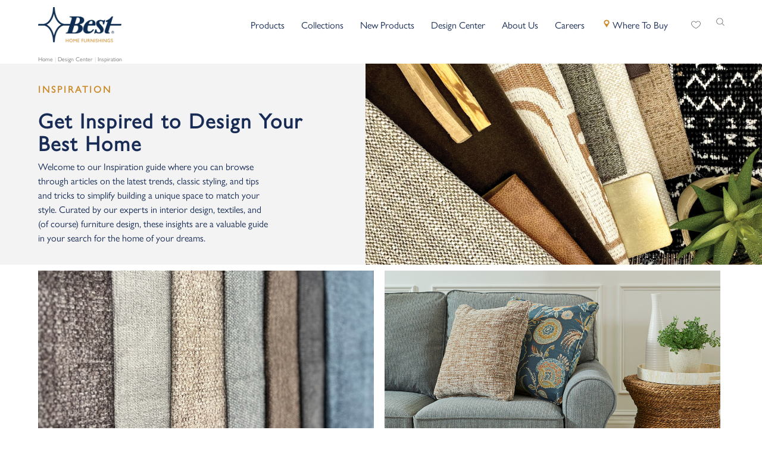

--- FILE ---
content_type: text/html; charset=ISO-8859-1
request_url: https://www.besthf.com/besthf/Furniture/Inspiration
body_size: 70713
content:
<!DOCTYPE html>
<html>
<head>







<meta name="viewport" content="width=device-width, initial-scale=1.0" /> 

<script type="text/javascript" src="/bes023/js/jquery-3.4.1.min.js"></script>
<script type="text/javascript" src="/bes023/js/general.js?v=20220208"></script>
<script type="text/javascript" src="/bes023/js/shoppingListScript.js?v=20180427"></script>

<script type="text/javascript">
var pageHeaderMenuSelected = "";		// need to keep underscore under menu item selected when drop down used
var searchAvailable = "Y";

/**
 * If browser back button was used, flush cache
 * This ensures that user will always see an accurate, up-to-date view based on their state
 * prevent-safari-loading-from-cache-when-back-button-is-clicked
 */
(function () {
	window.onpageshow = function(event) {
		if (event.persisted) {
			window.location.reload();
		}
	};
})();

var isTouchDevice = ('ontouchstart' in window || 'onmsgesturechange' in window);
if (!isTouchDevice && window.matchMedia("(pointer: coarse)").matches) {
	isTouchDevice = true;
}

/* if (!isTouchDevice) {
	chrome desktop had maxTouchPoints can not use
	if (navigator.maxTouchPoints > 0 || navigator.msMaxTouchPoints > 0) {
		isTouchDevice = true;
	}
} */

function validateSearch(inValue) {
	if (inValue == "" || inValue.toLowerCase().indexOf("search") > -1) {
		alert("search value must be entered before clicking 'GO'.");
		return false;
	}
	// Do not allow multiple submit of search
	var allowSubmit = true;
	if (searchAvailable == "Y") {
		searchAvailable = "N";
	} else {
		allowSubmit = false;
	}
	return allowSubmit;
}
//Do not allow multiple submit of dealer locator
var dealerLocatorAvailable = "Y";
var searchDefaultValue = "Address or Zip code";
function validateZipCodeTop(inValue) {
	
		if (inValue == "") 	{
			alert(searchDefaultValue+" must be entered for 'FIND YOUR STORE'");	
			return false;
		} 
		var allowSubmit = true;
		if (dealerLocatorAvailable == "Y") {
			dealerLocatorAvailable = "N";
		} else {
			allowSubmit = false;
		}
		return allowSubmit;
}


var blueButtonScroll = 0;	
var windowScrollAllowed = true;
var distanceFromTop=0;
$(document).ready(function() {
	// keep page menu section at top once scroll past
	$(window).scroll(function() {
	 	distanceFromTop = $(this).scrollTop();	    
	 	pageMenuPadding(distanceFromTop);
		filterLinkPadding(distanceFromTop);	
		
		return false;		 
	});
	// set first page menu active
	$('#pageMenuSection a:first').addClass('active');
	
	// click-to-scroll behavior for page menu item
    $("a.pageMenuLink").click(function (e) {
    	var section = this.href;
      	// if href does not contain # do not use (Contact Us and Employee portal will link to page/site)
   		if (section.indexOf("#") > -1) {
	      	e.preventDefault();
	      	$("#pageMenuSection a").removeClass('active');
	      	var mobileAdjustment = 0;
	      	if ($("#header_small").is(':visible')) {
	      		mobileAdjustment = $("#header_small").height();
	      	}     

      		$(this).addClass('active');      	
      	
	      	var sectionClean = section.substring(section.indexOf("#"));
			var scrollUpDown = "";
			if (distanceFromTop < ($(sectionClean).offset().top - $("#pageMenuSection").outerHeight())) {
				scrollUpDown = "down";
			} else {
				scrollUpDown = "up";
			} 
	      	if (sectionClean == "#oneDestination") {
	      		if (mobileAdjustment == 0) {
		       		$("html, body").animate({      		
		            	scrollTop: $(sectionClean).offset().top - ($("#pageMenuSection").outerHeight() * 3)   
		          	},1500);	
	      		} else {
	      			$("html, body").animate({      		
		            	scrollTop: $(sectionClean).offset().top - ($("#pageMenuSection").outerHeight() * 2)   
		          	},1500);
	      		}
	      	} else if (mobileAdjustment == 0) {
	      		// desktop width
	      		if (scrollUpDown == "down") {
		 	      	$("html, body").animate({      		
			        	scrollTop: $(sectionClean).offset().top - ($("#pageMenuSection").outerHeight() * 4)   	
			      	},1500);
	      		} else {
	      			$("html, body").animate({      		
			        	scrollTop: $(sectionClean).offset().top - ($("#pageMenuSection").outerHeight() * 3)   	
			      	},1500);
	      		}
	      	} else {
	      		// mobile width
	      		if (scrollUpDown == "down") {
	      			if (sectionClean == "#twoDestination") {
	      				$("html, body").animate({      		
				        	scrollTop: $(sectionClean).offset().top - ($("#pageMenuSection").outerHeight() * 4) - mobileAdjustment  	
				      	},1500);
	      			} else {
		      			if ($("#pageMenuSection.fixed").is(':visible')) {
		      				mobileAdjustment=0;
		      			} else {
		      				mobileAdjustment=mobileAdjustment+100;
		      			}
			      		$("html, body").animate({      		
				        	scrollTop: $(sectionClean).offset().top - ($("#pageMenuSection").outerHeight() * 2) - mobileAdjustment 	
				      	},1500);
	      			}
	      		} else {
	      			$("html, body").animate({      		
			        	scrollTop: $(sectionClean).offset().top - ($("#pageMenuSection").outerHeight() * 2.5)   	
			      	},1500);
	      		}
	      	}
      	}
    });
});
$(window).resize(function(){
	pageMenuPadding(distanceFromTop);
	determinePageMenuNextPrevArrows();
	filterLinkPadding(distanceFromTop);	
	determineFilterNextPrevArrows();
});	

function pageMenuPadding(distanceFromTop) {
    var mobileHeaderHeight = 0;
    var cookieHeight = 0;
    var headerHeight = 0;
    var mobileAdjustment = 0;
    if ($("#header"))
    	headerHeight = $("#header").outerHeight( true );	//includes margin,border,padding
     if ($("#cookieCrumbs"))
     	cookieHeight = $("#cookieCrumbs").outerHeight( true );	//includes margin,border,padding
   	if ($("#header_small").is(':visible')) {
    	mobileHeaderHeight = $("#header_small").height();
    	mobileAdjustment = 50;
   	}
//alert(" distanceFromTop(scrolltop)="+distanceFromTop+"= calc="+(headerHeight + cookieHeight + $("#firstContainer").height() + mobileHeaderHeight));

	if (distanceFromTop > (headerHeight + cookieHeight + $("#firstContainer").height() + mobileHeaderHeight - mobileAdjustment)) {
		// do not add fixed when filter buttons fixed
        if ($("#pageBlueButtonSection.fixed").length == 0) {
			$('#pageMenuSection').addClass('fixed');
	        $('#pageMenuLeftArrowContainer').addClass('fixed');
	        $('#pageMenuRightArrowContainer').addClass('fixed');
	        $("#pageMenuSection.fixed").css({"padding-top":(mobileHeaderHeight+10)+"px"});
	        $("#pageMenuLeftArrowContainer.fixed").css({"padding-top":(mobileHeaderHeight+50)+"px"});
	        $("#pageMenuRightArrowContainer.fixed").css({"padding-top":(mobileHeaderHeight+50)+"px"});
        } else {
        	// we do not want fixed page buttons when we have fixed filter buttons
        	$('#pageMenuSection').removeClass('fixed');
            $('#pageMenuLeftArrowContainer').removeClass('fixed');
            $('#pageMenuRightArrowContainer').removeClass('fixed');
            $("#pageMenuSection").css({"padding-top":"10px"});
            $("#pageMenuLeftArrowContainer").css({"padding-top":"10px"});
            $("#pageMenuRightArrowContainer").css({"padding-top":"10px"});
        }
    } else if ((distanceFromTop+$("#pageMenuSection.fixed").height()) > (headerHeight + cookieHeight + ($("#firstContainer").height()*.75)+ mobileHeaderHeight)) {
        // we do not want to removed fixed at this point
    } else {
    	$('#pageMenuSection').removeClass('fixed');
        $('#pageMenuLeftArrowContainer').removeClass('fixed');
        $('#pageMenuRightArrowContainer').removeClass('fixed');
        $("#pageMenuSection").css({"padding-top":"10px"});
        $("#pageMenuLeftArrowContainer").css({"padding-top":"10px"});
        $("#pageMenuRightArrowContainer").css({"padding-top":"10px"});
    }
}
function filterLinkPadding(distanceFromTop) {
	if (blueButtonScroll > 0 && windowScrollAllowed) {	    
//alert(" filterLinkPadding blueButtonScroll="+blueButtonScroll+"= distanceFromTop="+distanceFromTop);
    	if (distanceFromTop >= blueButtonScroll) {
        	$('#pageBlueButtonSection').addClass('fixed');
        	$('#filterButtonLeftArrowContainer').addClass('fixed');
        	$('#filterButtonRightArrowContainer').addClass('fixed');
	        $('#filterContainer').addClass('fixed');
        	if ($('#filterItem0').hasClass("noshow")) {
        		$('#filterItem0').removeClass("noshow");
        		if ($("#filterClearTop").hasClass("filterButtonActive"))
        			$("#filterClearTop").show();
        	}
   	 	} else {
   	 		if ($('#pageBlueButtonSection').hasClass('fixed')) {
        		$('#pageBlueButtonSection').removeClass('fixed');
        		$('#filterButtonLeftArrowContainer').removeClass('fixed');
        		$('#filterButtonRightArrowContainer').removeClass('fixed'); 
    	        $('#filterContainer').removeClass('fixed');
        		if (!$('#filterItem0').hasClass("noshow")) {
        			$('#filterItem0').addClass("noshow");
        			$("#filterClearTop").hide();	
        		}
   	 		}
    	}
    }
}
//KSA/SLD 01/05/2021 Only check geolocation when Find Store clicked 
var allowGeolocation = true;
var findStoreValue = 0;
function checkGeolocation(inValue) {
	findStoreValue = inValue;
	if (navigator.geolocation) {
	    navigator.geolocation.getCurrentPosition(showPosition, showError);
	} else {
	   allowGeolocation = false;
	   submitFindYourStore();
	}
}   
function submitFindYourStore() {
	if (findStoreValue == 1)
		myLocation();
	else if (findStoreValue == 4)
		myLocation4();
}
function showPosition(position) {	
// alert( "Latitude: " + position.coords.latitude + "<br>Longitude: " + position.coords.longitude);  

//		var lat = position.coords.latitude;
//	  	var lng = position.coords.longitude;
//	  	var mapboxAccessToken = "";

//			mapboxAccessToken = "pk.eyJ1IjoiYmVzdGhmIiwiYSI6ImNqamVvbHVlMDRxb2gzcW1tYW9ia3M0b28ifQ.Ei8vw4itSWGt7wslHSNDMA"; 
  
//	  	var urlStr = "https://api.mapbox.com/geocoding/v5/mapbox.places/"+lng+","+lat+".json?access_token="+mapboxAccessToken;
/*
$.getJSON(urlStr, function(data){
    $.each(data, function (text1, text2) {
        if (text1 == "features") {
         	var jsonString = JSON.stringify(text2);
   			if (jsonString.indexOf("United States") > -1)
  				alert(" United States found");
        }         
    });
}); */

	
	submitFindYourStore();
}
function showError(error) { 
 switch(error.code) {
   case error.PERMISSION_DENIED:
     allowGeolocation = false;		
     break;
   case error.POSITION_UNAVAILABLE:
     allowGeolocation = false;		
     break;
   case error.TIMEOUT:
     allowGeolocation = false;		
     break;
   case error.UNKNOWN_ERROR:
     allowGeolocation = false;		
     break;
 }  
 submitFindYourStore();
} 
function defaultZip() {
	var nbrForms = document.dealerLocatorForm.length;
	for (var i=0; i<nbrForms; i++) {
		if (document.dealerLocatorForm[i].selectedAreaCode) {
			if (document.dealerLocatorForm[i].selectedAddress.value == "")
				document.dealerLocatorForm[i].selectedAddress.value = searchDefaultValue;
		}
	}
}
</script>

<script>(function(w,d,t,r,u){var f,n,i;w[u]=w[u]||[],f=function(){var o={ti:"5423558"};o.q=w[u],w[u]=new UET(o),w[u].push("pageLoad")},n=d.createElement(t),n.src=r,n.async=1,n.onload=n.onreadystatechange=function(){var s=this.readyState;s&&s!=="loaded"&&s!=="complete"||(f(),n.onload=n.onreadystatechange=null)},i=d.getElementsByTagName(t)[0],i.parentNode.insertBefore(n,i)})(window,document,"script","//bat.bing.com/bat.js","uetq");</script>
<noscript><img src="//bat.bing.com/action/0?ti=5423558&Ver=2" height="0" width="0" style="display:none; visibility: hidden;" /></noscript>


<script>
!function(f,b,e,v,n,t,s){if(f.fbq)return;n=f.fbq=function(){n.callMethod?n.callMethod.apply(n,arguments):n.queue.push(arguments)};if(!f._fbq)f._fbq=n;
n.push=n;n.loaded=!0;n.version='2.0';n.queue=[];t=b.createElement(e);t.async=!0;
t.src=v;s=b.getElementsByTagName(e)[0];s.parentNode.insertBefore(t,s)}(window,document,'script','https://connect.facebook.net/en_US/fbevents.js');
fbq('init', '962899547187272'); // Insert your pixel ID here.
fbq('track', 'PageView');
</script>
<noscript><img height="1" width="1" style="display:none" src="https://www.facebook.com/tr?id=962899547187272&ev=PageView&noscript=1"/></noscript>

 

<script type="text/javascript">
    (function(c,l,a,r,i,t,y){
        c[a]=c[a]||function(){(c[a].q=c[a].q||[]).push(arguments)};
        t=l.createElement(r);t.async=1;t.src="https://www.clarity.ms/tag/"+i;
        y=l.getElementsByTagName(r)[0];y.parentNode.insertBefore(t,y);
    })(window, document, "clarity", "script", "sbci36vm38");
</script>





<link href="/bes023/css/bootstrap-4.4.1.min.css" rel="stylesheet" type="text/css">
<link href="/bes023/css/bhf.css?v=20220526" rel="stylesheet" type="text/css">
<link href="/bes023/css/bhf_print.css?v=20210928" rel="stylesheet" media="print" type="text/css">


<link rel="apple-touch-icon" sizes="180x180" href="/bcassets/apple-touch-icon.png">
<link rel="icon" type="image/png" sizes="32x32" href="/bcassets/favicon-32x32.png">
<link rel="icon" type="image/png" sizes="16x16" href="/bcassets/favicon-16x16.png">
<link rel="manifest" href="/bcassets/site.webmanifest">
<link rel="mask-icon" href="/bcassets/safari-pinned-tab.svg" color="#172b54">
<meta name="msapplication-TileColor" content="#2b5797">
<meta name="theme-color" content="#ffffff">

<script type="text/javascript">
var agt=navigator.userAgent.toLowerCase();

if (agt.indexOf("chrome") > -1) {
	// put special Chome styles here
} else if (agt.indexOf("safari") > -1) {
	// chrome will have both chrome and safari in agent string
	document.write('<link href="/bes023/css/safari.css?v=20220202" rel="stylesheet" type="text/css">');
	if (navigator.platform === 'iPad' || (navigator.platform === 'MacIntel' && navigator.maxTouchPoints > 0)) {
		document.write('<link href="/bes023/css/safari_ipad.css" rel="stylesheet" type="text/css">');
	}
} 
if(isTouchDevice){
	document.write('<link href="/bes023/css/touch.css" rel="stylesheet" type="text/css">');
}
</script>

<style type="text/css">
#pageDataContainer{min-height:340px;}

@media (max-width:422px){
	.title2Top_blue{max-width:250px;}
}
@media (min-width:423px) and (max-width:576px) {
	.title2Top_blue{max-width:450px;}
}
@media (min-width:577px) and (max-width:768px){	
	.title2Top_blue{max-width:450px;}
}
@media (max-width: 991px) {
	#pageDataContainer{width:100%;}
}
@media (min-width: 1201px) {
	.title2Top_blue{max-width:450px;}
}
</style>
<script type="text/javascript">
var nbrArticles = 6;
var lastArticleToDisplay = 0;

$(document).ready(function() {
	
	window.onbeforeunload = function () {
		window.scrollTo(0, 0);	
	}
	seeMore();
});
function seeMore() {
	lastArticleToDisplay += 2;
	if (lastArticleToDisplay > nbrArticles)
		lastArticleToDisplay= nbrArticles;
	for (var i=0; i<lastArticleToDisplay; i++) {
		$("#inspiration"+i).css({"display":"inline-block"});
	}
	if (lastArticleToDisplay == nbrArticles|| nbrArticles == 0) {
		$('#seeMore').hide();
	}
 	$("#inspirationCountContainer").html(lastArticleToDisplay+" of "+nbrArticles); 	
}
</script>


<title>Inspiration | Best Home Furnishings</title>
<link rel="canonical" href="https://www.besthf.com/besthf/Furniture/Inspiration"/>

<!-- Google tag (gtag.js) --> 
<script async src="https://www.googletagmanager.com/gtag/js?id=G-WTL50FE9D5"></script> 
<script> window.dataLayer = window.dataLayer || []; function gtag(){dataLayer.push(arguments);} gtag('js', new Date()); gtag('config', 'G-WTL50FE9D5'); </script>

<script type="text/javascript">
  (function() {
    window._pa = window._pa || {};
    // _pa.orderId = "myOrderId"; // OPTIONAL: attach unique conversion identifier to conversions
    // _pa.revenue = "19.99"; // OPTIONAL: attach dynamic purchase values to conversions
    // _pa.productId = "myProductId"; // OPTIONAL: Include product ID for use with dynamic ads
    var pa = document.createElement('script'); pa.type = 'text/javascript'; pa.async = true;
    pa.src = ('https:' == document.location.protocol ? 'https:' : 'http:') + "//tag.perfectaudience.com/serve/53e26d25c986c7bd5c00013e.js";
    var s = document.getElementsByTagName('script')[0]; s.parentNode.insertBefore(pa, s);
  })();
</script>
</head>
<body>
<button onclick="topFunction()" id="topBtn" title="Go to top"></button>
<script type="text/javascript">
var topbutton = document.getElementById("topBtn");	//Get the button:

// When the user scrolls down 20px from the top of the document, show the button
window.onscroll = function() {
	scrollTopButtonFunction();
};

function scrollTopButtonFunction() {
  	if (document.body.scrollTop > 20 || document.documentElement.scrollTop > 20) {
    	topbutton.style.display = "block";
  	} else {
    	topbutton.style.display = "none";
  	}
}
//When the user clicks on the button, scroll to the top of the document
function topFunction() {
  	document.body.scrollTop = 0; // For Safari
  	document.documentElement.scrollTop = 0; // For Chrome, Firefox, IE and Opera
}
</script>


 		
<script type="text/javascript">
function loadFrame() {
	var el = document.getElementById("microPlannerFrame");
	var frameSrc = "//microd.besthf.com/roomplannerhtml5.aspx";
	if (el.getAttribute("src") == null)
		el.setAttribute("src", frameSrc);
}
</script>

<div id="plannerFrame" class="modal">
	<div class="modal-dialog modal-lg">
		<div class="modal-content">
			<!-- Modal Header -->
	        <div class="modal-header">
	          <button type="button" class="close" data-dismiss="modal">&times;</button>
	        </div>
			<div id="microPlannerContainer" class="modal-body">
				<iframe id="microPlannerFrame" frameborder='0' scrolling='auto' marginheight='0' marginwidth='0' rel='nofollow'></iframe>
			</div>
		</div>
	</div>	
</div>
	
	<div id="pageContainer">
		




<script type="text/javascript">
shopCookieFriendly = "Furniture"; 		

$(document).ready(function() {
 

	var form = document.shoppingListForm;
	$.ajax({
	    url : "/best/Furniture/Shopping-List",
	    type: "POST",
	    data : $(form).serialize(),
	    success: function(json)   {	
	    	cookieCount = json.cookieCount;
	    	if (cookieCount > 0) {
	    		$("#headerFavorites img").attr("src", "/bcassets/bcpublic_2/red_heart.png");
	    		$("#headerFavorites_small_top img").attr("src", "/bcassets/bcpublic_2/red_heart.png");
	    		$("#headerFavorites_small img").attr("src", "/bcassets/bcpublic_2/red_heart.png");
	    	}
	    },
	    error: function ()     {
	 		// do not need anything
	    }
	});
	
	$(".dropdownLink").click(
		function() {
			$(".headerDropdown").hide();
			if ($("#header_small").is(':visible')) {
				if ($("#menuBar").hasClass("show"))
					$("#menuBar").removeClass("show")
			}
		}	
	);

	$( "#headerProducts" ).hover(
		function() {
			$(".headerMenuItem").removeClass("headerMenuItemActive");	
			$(".headerDropdown").hide();
		    $("#productsDropdown").show();
		    $(this).addClass("headerMenuItemActive");
		}
	);
	var position;
	$( "#headerProducts_small" ).click(
		function() {
			$(".headerDropdown").hide();
			$("#menuBar").removeClass("show");
		    $("#productsDropdown").show();
		}
	);	
	$( "#productsDropdown").hover(
		function() {
		    $("#productsDropdown").show();
		}, function() {
			$(".headerDropdown").hide();
			$("#headerProducts").removeClass("headerMenuItemActive");
			if (pageHeaderMenuSelected != "")
			  	$(pageHeaderMenuSelected).addClass("headerMenuItemActive");
		}
	);
	$( "#headerCollections" ).hover(
		function() {
			$(".headerMenuItem").removeClass("headerMenuItemActive");	
			$(".headerDropdown").hide();
		    $("#collectionsDropdown").show();
		    $(this).addClass("headerMenuItemActive");
		}
	);
	$( "#headerCollections_small" ).click(
		function() {
			$(".headerDropdown").hide();
			$("#menuBar").removeClass("show");
			$("#collectionsDropdown").show();
		}
	);
	$( "#collectionsDropdown").hover(
		function() {
		    $("#collectionsDropdown").show();
		}, function() {
			$(".headerDropdown").hide();
			$("#headerCollections").removeClass("headerMenuItemActive");
			if (pageHeaderMenuSelected != "") {
				$(pageHeaderMenuSelected).addClass("headerMenuItemActive");
			}
		}
	);
	$( "#headerNewProducts" ).hover(
		function() {
			$(".headerMenuItem").removeClass("headerMenuItemActive");	
			$(".headerDropdown").hide();
		    $("#newProductsDropdown").show();
		    $(this).addClass("headerMenuItemActive");
		}
	);	
	$( "#headerNewProducts_small" ).click(
		function() {
			$(".headerDropdown").hide();
			$("#menuBar").removeClass("show");
		    $("#newProductsDropdown").show();
		}
	);
	$( "#newProductsDropdown").hover(
		function() {
		    $("#newProductsDropdown").show();
		}, function() {
			$(".headerDropdown").hide();
			$("#headerNewProducts").removeClass("headerMenuItemActive");
			if (pageHeaderMenuSelected != "")
			  	$(pageHeaderMenuSelected).addClass("headerMenuItemActive");
		}
	);
	$( "#headerDesignCenter" ).hover(
		function() {
			$(".headerMenuItem").removeClass("headerMenuItemActive");	
			$(".headerDropdown").hide();
			$("#designCenterDropdown").show();
		    $(this).addClass("headerMenuItemActive");
		}
	);
	$( "#headerDesignCenter_small" ).click(
		function() {
			$(".headerDropdown").hide();
			$("#menuBar").removeClass("show");
		    $("#designCenterDropdown").show();
		}
	);
	$( "#designCenterDropdown").hover(
		function() {
		    $("#designCenterDropdown").show();
		}, function() {
			$(".headerDropdown").hide();
			$("#headerDesignCenter").removeClass("headerMenuItemActive");
			if (pageHeaderMenuSelected != "")
			  	$(pageHeaderMenuSelected).addClass("headerMenuItemActive");
		}
	);
	$("#headerAboutUs").hover(
		function() {
			$(".headerMenuItem").removeClass("headerMenuItemActive");	
			$(".headerDropdown").hide();
		    $(this).addClass("headerMenuItemActive");
		}, function() {
			$("#headerAboutUs").removeClass("headerMenuItemActive");
			if (pageHeaderMenuSelected != "") {
				$(pageHeaderMenuSelected).addClass("headerMenuItemActive");
			  }
		}
	);
	$("#headerCareers").hover(
			function() {
				$(".headerMenuItem").removeClass("headerMenuItemActive");	
				$(".headerDropdown").hide();
			    $(this).addClass("headerMenuItemActive");
			}, function() {
				$("#headerCareers").removeClass("headerMenuItemActive");
				if (pageHeaderMenuSelected != "") {
					$(pageHeaderMenuSelected).addClass("headerMenuItemActive");
				  }
			}
		);
	$("#headerWhereToBuy").hover(
		function() {
			$(".headerMenuItem").removeClass("headerMenuItemActive");	
			$(".headerDropdown").hide();
		    $(this).addClass("headerMenuItemActive");
		}, function() {
			$("#headerWhereToBuy").removeClass("headerMenuItemActive");
			if (pageHeaderMenuSelected != "") {
				$(pageHeaderMenuSelected).addClass("headerMenuItemActive");
			  }
		}
	);
	$("#headerFavorites").hover(
		function() {
			$(".headerMenuItem").removeClass("headerMenuItemActive");	
			$(".headerDropdown").hide();
		    $(this).addClass("headerMenuItemActive");
		}, function() {
			$("#headerFavorites").removeClass("headerMenuItemActive");
			if (pageHeaderMenuSelected != "") {
				$(pageHeaderMenuSelected).addClass("headerMenuItemActive");
			  }
		}
	);
	$( "#headerSearch" ).click(
		function() {
			$(".headerMenuItem").removeClass("headerMenuItemActive");	
		    $(this).addClass("headerMenuItemActive");
			$(".headerDropdown").hide();
		    $("#searchDropdown").show();
		    $("#searchValue").focus();
		}
	);

	$( "#headerSearch_sm" ).on('click',
		function() {	
			if (!$("#searchDropdown").hasClass("fixedSearch")) {
				$("#searchDropdown").addClass("fixedSearch");
			}
		    $("#searchDropdown").show();		   
		    $("#searchValue").focus();
		    $("#menuBar").removeClass("show");
		}
	);
/* 	$( "#searchDropdown").hover(
		function() {
			if (!$("#headerSearch_sm").is(":visible"))
				$("#searchDropdown").removeClass("fixedSearch");
		    $("#searchDropdown").show();
		    $("#searchValue").focus();
		}
	); */
 	$("#searchClose").on('click',
 		function() {	
 			$(".headerDropdown").hide();
			$("#headerSearch").removeClass("headerMenuItemActive");
			if (pageHeaderMenuSelected != "")
				$(pageHeaderMenuSelected).addClass("headerMenuItemActive");
		}
 	);
	$( window ).scroll(function() {
		$(".headerDropdown").hide();
		if ($("#header_small").is(':visible')) {
			if ($("#menuBar").hasClass("show"))
				$("#menuBar").removeClass("show")
		}
	});
});
</script>
<form id="shoppingListForm" name="shoppingListForm" action="/best/Furniture/Shopping-List" method="post">
	<input type="hidden" name="htmlAction" value="dropDown"/>
</form>
<div id="header" class="d-none d-lg-block">
	<div class="headerNotificationRow"></div>
	<div id="headerBottomRow">
		<div id="headerLogo">

			<a href="/besthf/Furniture/Home"><img class="img-fluid" src="/bcassets/bcpublic_2/BHF Logo_BlueGold_LR.jpg" border="0" alt="Best Home Furnishings"></a>  

		</div>
	
		<div id="headerRight">	
			<a href="/best/Furniture/Product-Catalog"><div id="headerProducts" class="headerMenuItem">Products</div></a>
			<a href="/best/Furniture/Collections"><div id="headerCollections" class="headerMenuItem">Collections</div></a>
			<a href="/best/Furniture/New-Product"><div id="headerNewProducts" class="headerMenuItem">New Products</div></a>
			<a href="/besthf/Furniture/Design-Center"><div id="headerDesignCenter" class="headerMenuItem">Design Center</div></a>
			<a href="/besthf/Furniture/About-Us"><div id="headerAboutUs" class="headerMenuItem">About Us</div></a>
			<a href="/besthf/Furniture/Careers"><div id="headerCareers" class="headerMenuItem">Careers</div></a>
			<div id="headerWhereToBuy" class="headerMenuItem" onclick="checkGeolocation(1);"><div class="locationImg"><img class="img-fluid" src="/bcassets/bcpublic_2/Location.svg"/></div><div class="locationText">Where To Buy</div></div>
			<a href="/best/Furniture/Shopping-List"><div id="headerFavorites" class="headerMenuItem"><img class="img-fluid" src="/bcassets/bcpublic_2/Favorites.svg" alt="Favorites"/></div></a>
			<div id="headerSearch" class="headerMenuItem"><img class="img-fluid" src="/bcassets/bcpublic_2/Search.svg" alt="Search"></div>
		</div>

	</div>
</div>
<div id="header_small" class="fixed-top d-lg-none">
	<div class="headerNotificationRow"></div>
	<ul id="headerBar">
		<li id="menuArea">	
            <button type="button" class="navbar-toggle" data-toggle="collapse" data-target="#menuBar"> 
          		<span class="icon-bar"></span>
          		<span class="icon-bar"></span>
          		<span class="icon-bar2"></span>   
			</button>	
		</li>
		<li id="mainLogo_small">

			<a href="/besthf/Furniture/Home"><img class="img-fluid" src="/bcassets/bcpublic_2/BHF Logo_BlueGold_LR.jpg" border="0" alt="Best Home Furnishings"></a>  
		
		</li>
		<li id="searchArea_small">

			<div id="headerWhereToBuy_small" class="headerMenuItem headerMenuItem_last" onclick="checkGeolocation(1);"><img class="img-fluid" src="/bcassets/bcpublic_2/Location.svg"/></div>
			<a href="/best/Furniture/Shopping-List"><div id="headerFavorites_small_top" class="headerMenuItem"><img class="img-fluid" src="/bcassets/bcpublic_2/Favorites.svg" alt="Favorites"/></div></a>
			
			<div id="headerSearch_sm" class="headerMenuItem"><img class="img-fluid" src="/bcassets/bcpublic_2/Search.svg" alt="Search"></div>
		</li>		
	</ul>
	<div id="menuBar" class="collapse">	
		<div id="headerProducts_small" class="headerMenuItem">Products <div class="dropdownAdditionalArrow"></div></div>
		<div id="headerCollections_small" class="headerMenuItem">Collections <div class="dropdownAdditionalArrow"></div></div>
		<div id="headerNewProducts_small" class="headerMenuItem">New Products <div class="dropdownAdditionalArrow"></div></div>
		<div id="headerDesignCenter_small" class="headerMenuItem">Design Center <div class="dropdownAdditionalArrow"></div></div>
		<a href="/besthf/Furniture/About-Us"><div id="headerAboutUs_small" class="headerMenuItem">About Us</div></a>
		<a href="/besthf/Furniture/Careers"><div id="headerCareers_small" class="headerMenuItem">Careers</div></a>
	</div>
</div>

<script type="text/javascript">
function productsReturn() {
	$("#productsDropdown").hide();
	$("#menuBar").addClass("show");
}		
function submitCoverSelection(inCode, inFormId) {
	var form = $("#"+inFormId);
	$("#"+inFormId+" #selectedCoverType").val(inCode);
	form.submit();
}
function submitCoverNewStyle(inFormId) {
	var form = $("#"+inFormId);
	$("#"+inFormId+" #coverNewStyle").val("Y");
	form.submit();
}
function submitCategory(inCategoryName, inCat1Code, inCat2Code) {
	var form = $("#productCategoryForm3");
	var url = "/best/Furniture/"+inCategoryName;
	if (inCat2Code == "")
		$("#productCategoryForm3 #selectedFeatureOption").val(inCat1Code);
	else
		$("#productCategoryForm3 #selectedFeatureOption").val(inCat1Code+"-"+inCat2Code);
	$(form).attr('action', url);
	form.submit();
}
</script> 
<form id="coversForm2" name="coversForm" action="/best/Furniture/Covers" method="post">
	<input type="hidden" name="htmlAction" value="filterModel"/>
	<input type="hidden" id="selectedCoverType" name="selectedCoverType" value=""/>
	<input type="hidden" id="coverNewStyle" name="coverNewStyle" value=""/>
</form>
<form id="coversForm3" name="coversForm" action="/best/Furniture/Cover-Collection" method="post">
	<input type="hidden" name="htmlAction" value="filterModel"/>
	<input type="hidden" id="selectedCoverType" name="selectedCoverType" value=""/>
	<input type="hidden" id="coverNewStyle" name="coverNewStyle" value=""/>
</form>
<form id="productCategoryForm3" name="productCategoryForm" action="" method="get">
	<input type="hidden" name="htmlAction" value="filterModel"/>
	<input type="hidden" id="selectedFeatureOption" name="selectedFeatureOption" value=""/>
</form>

<div id="productsDropdown" class="dropdownContainer headerDropdown">
	<div class="dropdownReturn d-lg-none d-xl-none" onclick="productsReturn()"><div class="dropdownReturnArrow"></div></div>
	<div class="dropdownHeader d-lg-none d-xl-none">Products</div> 
	<a href="/best/Furniture/Product-Catalog"><div class="productDropdownContainer titleFullBlue d-lg-none d-xl-none">All Products</div></a>
	<div class="productDropdownContainer">
		<div id="RC" class="dropdownImg d-none d-lg-block"><a href="/best/Furniture/Recliners"><img class="img-fluid" src="/bcassets/bcpublic_2/Recliners_dd.jpg" alt="Recliners" title="Recliners"/></a></div>
		<div class="titleFullBlue"><a href="/best/Furniture/Recliners">Recliners</a></div>
		<div class="dropdownLinksContainer d-none d-lg-block">
			<div class="dropdownLink"><a href="javascript:void(0)" onclick="submitCategory('Recliners', 'RC', 'PR')">Power</a></div>
			<div class="dropdownLink"><a href="javascript:void(0)" onclick="submitCategory('Recliners', 'RC', 'MN')">Manual</a></div>
			<div class="dropdownLink"><a href="javascript:void(0)" onclick="submitCategory('Recliners', 'RC', 'PB')">High Leg</a></div>
			<div class="dropdownLink"><a href="javascript:void(0)" onclick="submitCategory('Recliners', 'RC', 'LF')">Power Lift</a></div>
			<div class="dropdownLink"><a href="javascript:void(0)" onclick="submitCategory('Recliners', 'RC', 'power-headrest')">Power Tilt Headrest</a></div>
			<div class="dropdownLink"><a href="javascript:void(0)" onclick="submitCategory('Recliners', 'RC', 'usb-charger')">USB</a></div>
		</div>
	</div>
	<div class="productDropdownContainer">
		<div id="CH" class="dropdownImg d-none d-lg-block"><a href="/best/Furniture/Chairs"><img class="img-fluid" src="/bcassets/bcpublic_2/Chairs_dd.jpg" alt="Chairs" title="Chairs"/></a></div>
		<div class="titleFullBlue"><a href="/best/Furniture/Chairs">Chairs</a></div>
		<div class="dropdownLinksContainer d-none d-lg-block">
			<div class="dropdownLink"><a href="javascript:void(0)" onclick="submitCategory('Chairs', 'CH', 'ST')">Stationary</a></div>
			<div class="dropdownLink"><a href="javascript:void(0)" onclick="submitCategory('Chairs', 'CH', 'SR')">Swivel Glide</a></div>
			<div class="dropdownLink"><a href="javascript:void(0)" onclick="submitCategory('Chairs', 'CH', 'SB')">Swivel Barrel</a></div>

			<div class="dropdownLink"><a href="javascript:void(0)" onclick="submitCategory('Chairs', 'CH', 'DN')">Dining</a></div>
			<div class="dropdownLink"><a href="javascript:void(0)" onclick="submitCategory('Chairs', 'CH', 'BS')">Barstools</a></div>
			<div class="dropdownLink"><a href="javascript:void(0)" onclick="submitCategory('Chairs', 'CH', 'SL')">Sleepers</a></div>
			<div class="dropdownLink"><a href="javascript:void(0)" onclick="submitCategory('Chairs', 'CH', 'OT')">Ottoman</a></div>
		</div>
	</div>
	<div class="productDropdownContainer">
		<div id="ST" class="dropdownImg d-none d-lg-block"><a href="/best/Furniture/Sofas"><img class="img-fluid" src="/bcassets/bcpublic_2/Sofas_dd.jpg" alt="Sofas" title="Sofas"/></a></div>
		<div class="titleFullBlue"><a href="/best/Furniture/Sofas">Sofas</a></div>
		<div class="dropdownLinksContainer d-none d-lg-block">
			<div class="dropdownLink"><a href="javascript:void(0)" onclick="submitCategory('Sofas', 'ST', 'SL')">Sleepers</a></div>
			<div class="dropdownLink"><a href="javascript:void(0)" onclick="submitCategory('Sofas', 'ST', 'MO')">Reclining</a></div>
			<div class="dropdownLink"><a href="javascript:void(0)" onclick="submitCategory('Sofas', 'ST', 'ST')">Stationary</a></div>
			<div class="dropdownLink"><a href="javascript:void(0)" onclick="submitCategory('Sofas', 'SC', '')">Sectionals</a></div>
			<div class="dropdownLink"><a href="javascript:void(0)" onclick="submitCategory('Sofas', 'LV', '')">Loveseats</a></div>
		</div>
	</div>
	<div class="productDropdownContainer">
		<div id="LV" class="dropdownImg d-none d-lg-block"><a href="/best/Furniture/Loveseats"><img class="img-fluid" src="/bcassets/bcpublic_2/Loveseats_dd.jpg" alt="Loveseats" title="Loveseats"/></a></div>
		<div class="titleFullBlue"><a href="/best/Furniture/Loveseats">Loveseats</a></div>
		<div class="dropdownLinksContainer d-none d-lg-block">
			<div class="dropdownLink"><a href="javascript:void(0)" onclick="submitCategory('Loveseats', 'LV', 'MO')">Reclining</a></div>
			<div class="dropdownLink"><a href="javascript:void(0)" onclick="submitCategory('Loveseats', 'LV', 'ST')">Stationary</a></div>
		</div>
	</div>
	<div class="productDropdownContainer">
		<div id="SC" class="dropdownImg d-none d-lg-block"><a href="/best/Furniture/Sectionals"><img class="img-fluid" src="/bcassets/bcpublic_2/Sectionals_dd.jpg" alt="Sectionals" title="Sectionals"/></a></div>
		<div class="titleFullBlue"><a href="/best/Furniture/Sectionals">Sectionals</a></div>
		<div class="dropdownLinksContainer d-none d-lg-block">
			<div class="dropdownLink"><a href="javascript:void(0)" onclick="submitCategory('Sectionals', 'SC', 'MO')">Reclining</a></div>
			<div class="dropdownLink"><a href="javascript:void(0)" onclick="submitCategory('Sectionals', 'SC', 'ST')">Stationary</a></div>
		</div>
	</div>
	<div class="productDropdownContainer">
		<div class="dropdownImg d-none d-lg-block"><a href="/best/Furniture/Accessories"><img class="img-fluid" src="/bcassets/bcpublic_2/dropdown_accessories.png" alt="Accessories"/></a></div>
		<div class="titleFullBlue"><a href="/best/Furniture/Accessories">Accessories</a></div>
		<div class="dropdownLinksContainer d-none d-lg-block">
		
		</div>
	</div>	
	<div class="productDropdownContainer_last">
		<div class="dropdownImg d-none d-lg-block"><a href="/best/Furniture/Covers"><img class="img-fluid" src="/bcassets/bcpublic_2/Covers_dd.jpg" alt="Covers"/></a></div>
		<div class="titleFullBlue"><a href="/best/Furniture/Covers">Covers</a></div>
		<div class="dropdownLinksContainer d-none d-lg-block">
			<div class="dropdownLink"><a href="javascript:void(0)" onclick="submitCoverSelection('F','coversForm2')">Fabric</a></div>
			<div class="dropdownLink"><a href="javascript:void(0)" onclick="submitCoverSelection('L','coversForm2')">Leather</a></div>
			<div class="dropdownLink"><a href="/best/Furniture/Covers/Performance-Fabrics">Performance</a></div>
			<div class="dropdownLink"><a href="javascript:void(0)" onclick="submitCoverNewStyle('coversForm2')">New Style</a></div>
		</div>
	</div>
</div> 	

<script type="text/javascript">
function collectionsReturn() {
	$("#collectionsDropdown").hide();
	$("#menuBar").addClass("show");
}
</script>
<div id="collectionsDropdown" class="dropdownContainer headerDropdown">
	<div class="dropdownReturn d-lg-none d-xl-none" onclick="collectionsReturn()"><div class="dropdownReturnArrow"></div></div>
	<div class="dropdownHeader d-lg-none d-xl-none">Collections</div> 
	<a href="/best/Furniture/Collections"><div class="collectionDropdownContainer titleFullBlue d-lg-none d-xl-none">All Collections</div></a>
	<div class="collectionDropdownContainer">
		<div class="dropdownImg3 d-none d-lg-block"><a href="/best/Furniture/Performance-Collections"><img class="img-fluid" src="/bcassets/bcpublic_2/Perormance_dd.jpg" alt="Performance Collections"/></a></div>
		<a href="/best/Furniture/Performance-Collections"><div class="titleFullBlue">Performance Collections</div></a>
		<div class="dropdownLinksContainer d-none d-lg-block">
			<a href="/best/Furniture/Performance-Collections/Power-Series"><div class="dropdownLink">Power Series</div></a>
			<a href="/best/Furniture/Performance-Collections/Comfort-Sync"><div class="dropdownLink">Comfort Sync</div></a>
			<a href="/best/Furniture/Performance-Collections/Performa-Weave"><div class="dropdownLink">Performa-Weave</div></a>
			<a href="/best/Furniture/Performance-Collections/Uplifting-Comfort"><div class="dropdownLink">Uplifting Comfort</div></a>			
			<a href="/best/Furniture/Covers/Performance-Fabrics"><div class="dropdownLink">Performance Fabrics</div></a>
			<a href="/best/Furniture/Performance-Collections/The-Beast"><div class="dropdownLink">Beast</div></a>
			<a href="/best/Furniture/Performance-Collections/Sleepers"><div class="dropdownLink">Sleepers</div></a>
			<a href="/best/Furniture/Performance-Collections/BodyRest"><div class="dropdownLink">BodyRest <span class="new">NEW</span></div></a>
			<a href="/best/Furniture/Performance-Collections/BeCozzi"><div class="dropdownLink">BeCozzi <span class="new">NEW</span></div></a>
			
		</div>
	</div>
	<div class="collectionDropdownContainer">
		<div class="dropdownImg3 d-none d-lg-block"><a href="/best/Furniture/Design-Collections"><img class="img-fluid" src="/bcassets/bcpublic_2/Design_dd.jpg" alt="Design Collections"/></a></div>
		<a href="/best/Furniture/Design-Collections"><div class="titleFullBlue">Design Collections</div></a>
		<div class="dropdownLinksContainer d-none d-lg-block">
			<a href="https://www.storytimeseries.com/nursery/Home"><div class="dropdownLink">Storytime Series</div></a>
			<a href="/best/Furniture/Design-Collections/Leather"><div class="dropdownLink">Leather</div></a>
			<a href="/best/Furniture/Design-Collections/Midtown-Modern"><div class="dropdownLink">Midtown Modern</div></a>
			<a href="/best/Furniture/Design-Collections/Harbor-Classics"><div class="dropdownLink">Harbor Classics</div></a>
			<a href="/best/Furniture/Design-Collections/Cabin-Trails"><div class="dropdownLink">Cabin Trails</div></a>
			<a href="/best/Furniture/Design-Collections/Field-and-Stream"><div class="dropdownLink">Field and Stream <span class="new">NEW</span></div></a>
			<a href="/best/Furniture/Design-Collections/Erin-and-Ben"><div class="dropdownLink">Erin and Ben <span class="new">NEW</span></div></a>
		</div>
	</div>
	<div class="collectionDropdownContainer_last">
		<div class="dropdownImg3 d-none d-lg-block"><a href="/best/Furniture/Covers"><img class="img-fluid" src="/bcassets/bcpublic_2/dropdown_coverCollections.png" alt="Cover Collections"/></a></div>
		<a href="/best/Furniture/Covers"><div class="titleFullBlue">Cover Collections</div></a>
		<div class="dropdownLinksContainer d-none d-lg-block">
			<div class="dropdownLink"><a href="javascript:void(0)" onclick="submitCoverSelection('F','coversForm3')">Fabric</a></div>
			<div class="dropdownLink"><a href="javascript:void(0)" onclick="submitCoverSelection('L', 'coversForm3')">Leather</a></div>
			<div class="dropdownLink"><a href="/best/Furniture/Covers/Performance-Fabrics">Performance</a></div>
			<div class="dropdownLink"><a href="javascript:void(0)" onclick="submitCoverNewStyle('coversForm3')">New Styles</a></div>
		</div>
	</div>
</div> 

<script type="text/javascript">
function newProductsReturn() {
	$("#newProductsDropdown").hide();
	$("#menuBar").addClass("show");
}
function submitNewProduct(inCode) {
	var form = document.forms["newProductsForm"];
	form.htmlAction.value = inCode;
	form.submit();
}
</script>
<form id="newProductsForm" name="newProductsForm" action="/best/Furniture/New-Product" method="post">
	<input type="hidden" name="htmlAction" value=""/>
</form>
<div id="newProductsDropdown" class="dropdownContainer headerDropdown">
	<div class="dropdownReturn d-lg-none d-xl-none" onclick="newProductsReturn()"><div class="dropdownReturnArrow"></div></div>
	<div class="dropdownHeader d-lg-none d-xl-none">New Products</div> 
	<div class="productDropdownContainer">
		<div class="dropdownImg4 d-none d-lg-block"><a href="/best/Furniture/New-Product"><img class="img-fluid" src="/bcassets/bcpublic_2/newproducts.jpg" alt="New Product"/></a></div>
		<div class="titleFullBlue"><a href="/best/Furniture/New-Product">New Product</a></div>
	</div>
	<div class="productDropdownContainer">
		<div class="dropdownImg2 d-none d-lg-block"><img id="newCoversingsImg" class="img-fluid" src="/bcassets/bcpublic_2/newcovers.jpg" onclick="submitNewProduct('NewCoverings')" alt="New Coverings"/></div>
		<div class="titleFullBlue"><a href="javascript:void(0)" onclick="submitNewProduct('NewCoverings')">New Coverings</a></div>
	</div>
</div> 


<script type="text/javascript">
function clearSearch(a,b) {

	var index = a.indexOf("_small");
	if (index > -1)
		document.getElementById("SearchForm2").searchValue.value = "";
	else {
		if (b == 'Search terms entered here')
 			document.getElementById("SearchForm1").searchValue.value = "";
	}
}
</script>
<script async src="https://js.sitesearch360.com/plugin/bundle/3041.js"></script>

<div id="searchDropdown" class="dropdownContainer headerDropdown">
	<div class="searchDropdownContainer">
<form name="searchForm" id="SearchForm1" method="post" action="/best/Furniture/Search" onsubmit="return validateSearch(document.forms['SearchForm1'].searchValue.value);disablePage();">
	<INPUT type="hidden" name="option" value="init">
	<img class="img-fluid" src="/bcassets/bcpublic_2/iconSearch2.png" alt="Search">	
	<input type="text" name="searchValue" id="searchValue" value="Search terms entered here" size="30" maxlength="50" autocomplete="off"
			onfocus="clearSearch(this.id,this.value)" onblur="if (this.value=='') this.value = 'Search terms entered here'">
	<div id="searchClose"><img class="img-fluid" src="/bcassets/bcpublic_2/btnClose.svg" alt="Close Search" title="Close Search"/></div>
</form>
	</div>
</div>



<script type="text/javascript"> 
function myLocation() {
	// make sure geolocation allowed on browser and user has approved
	if (allowGeolocation) {
		document.getElementById('FormDealer').selectedAddress.value = "Geolocate";
		
		// Add script from BIG when form submitted - need when button clicked
		var form = document.getElementById('FormDealer');
 		var zipcode = form.selectedAddress.value;
  		ga('send', 'event', 'DealerSearch' + zipcode);
 	}
	document.getElementById('FormDealer').submit();
	disablePage();
}
</script>	


<form name="dealerLocatorForm" id="FormDealer" method="post" action="/besthf/Furniture/DealerLocator">
	<INPUT type="hidden" name="option" value="default">
	<input type="hidden" name="selectedAddress" id="zip_1" value=""/>
	<INPUT type="hidden" id="mileage1" name="mileage" value="25"/> 
</form>


<script type="text/javascript">
function designCenterReturn() {
	$("#designCenterDropdown").hide();
	$("#menuBar").addClass("show");
}
</script>
<div id="designCenterDropdown" class="dropdownContainer headerDropdown">
	<div class="dropdownReturn d-lg-none d-xl-none" onclick="designCenterReturn()"><div class="dropdownReturnArrow"></div></div>
	<div class="dropdownHeader d-lg-none d-xl-none">Design Center</div> 
	<a href="/besthf/Furniture/Design-Center"><div class="designCenterDropdownContainer titleFullBlue d-lg-none d-xl-none">Design Center</div></a>
	<div class="designCenterDropdownContainer">
		<div class="dropdownImg3 d-none d-lg-block"><a href="/best/Furniture/Product-Customizer-Home"><img class="img-fluid" src="/bcassets/bcpublic_2/customzier.png" alt="Customizer" title="Customizer"/></a></div>
		<a href="/best/Furniture/Product-Customizer-Home"><div class="titleFullBlue">Customizer</div></a>
	</div>
	<div class="designCenterDropdownContainer">
		<div class="dropdownImg3 d-none d-lg-block"><img class="img-fluid" src="/bcassets/bcpublic_2/roomplanner_dd.jpg" alt="Room Planner" title="Room Planner" data-toggle="modal" data-target="#plannerFrame" data-backdrop="static" onclick="loadFrame()"/></div>
		<a href="javascript:void(0)"><div class="titleFullBlue" data-toggle="modal" data-target="#plannerFrame" data-backdrop="static" onclick="loadFrame()">Room Planner</div></a>
	</div>
	<div class="designCenterDropdownContainer">
		<div class="dropdownImg3 d-none d-lg-block"><a href="/besthf/Furniture/Inspiration"><img class="img-fluid" src="/bcassets/bcpublic_2/inspiration.jpg" alt="Best Home Furnishings Inspiration" title="Best Home Furnishings Inspiration"/></a></div>
		<a href="/besthf/Furniture/Inspiration"><div class="titleFullBlue">Inspiration</div></a> 
	</div>
	<div class="designCenterDropdownContainer">
		<div class="dropdownImg3 d-none d-lg-block"><a href="/best/Furniture/Covers"><img class="img-fluid" src="/bcassets/bcpublic_2/designcover_dd.jpg" alt="Covers" title="Covers"/></a></div>
		<a href="/best/Furniture/Covers"><div class="titleFullBlue">Covers</div></a>
	</div>
</div>
	
		<div id="cookieCrumbs"> 
			<a href="/besthf/Furniture/Home">Home</a> <span class="divider"> | </span> 
			<a href="/besthf/Furniture/Design-Center">Design Center</a> <span class="divider"> | </span> 
			<a href="/besthf/Furniture/Inspiration" onclick="submitLink(this);return false;">Inspiration</a>
		</div>	

		<div id="firstContainer" class="pageFullTopSection productsTop">
			<div class="productsLandingContainerTopBody">
				<div class="title1">INSPIRATION</div>
				<div class="title2Top_blue">Get Inspired to Design Your Best Home</sup></div>
				<div class="productDetailFeatureText"><p><span><span>Welcome to our Inspiration guide where you can browse through articles on the latest trends, classic styling, and tips and tricks to simplify building a unique space to match your style. Curated by our experts in interior design, textiles, and (of course) furniture design, these insights are a valuable guide in your search for the home of your dreams.</span></span></p></div>
			</div>
			<div class="productsContainerTopRightBody"><img class="img-fluid" src="/bcassets/bcpublic_2/inspiration/inspirationLanding.png" alt="Get Inspired to Design Your Best Home" title="Get Inspired to Design Your Best Home"/></div>
		</div>

		<div id="pageDataContainer">


			<div id="inspiration0" class="inspirationArticleContainer">
				<a href="/besthf/Furniture/InspirationDetail/best-recliner-fabric"><img class="img-fluid" src="/bcassets/bcpublic_2/inspiration/reclinerfabric_landing.jpg" alt="The BEST Recliner Fabric" title="The BEST Recliner Fabric"/></a>
				<div class="inspirationArticleContent titleFullBlue2">The BEST Recliner Fabric</div>
				<div class="inspirationArticleContent">When it comes to relaxation and unwinding after a long day, few things can compete with the soothing comfort of a Best Home Furnishings recliner. Whet....</div>
				<div class="inspirationArticleContent"><a href="/besthf/Furniture/InspirationDetail/best-recliner-fabric"><div class="blueButton2">SEE MORE</div></a></div>
			</div>


			<div class="inspirationFiller"></div>

			<div id="inspiration1" class="inspirationArticleContainer">
				<a href="/besthf/Furniture/InspirationDetail/blending-the-old-with-the-new"><img class="img-fluid" src="/bcassets/bcpublic_2/inspiration/grandmillenial_landing.jpg" alt="Blending the Old with the New" title="Blending the Old with the New"/></a>
				<div class="inspirationArticleContent titleFullBlue2">Blending the Old with the New</div>
				<div class="inspirationArticleContent">It&rsquo;s time to look back at the traditional patterns and prints that have stood the test of time. From florals to tweeds, these classic looks are ....</div>
				<div class="inspirationArticleContent"><a href="/besthf/Furniture/InspirationDetail/blending-the-old-with-the-new"><div class="blueButton2">SEE MORE</div></a></div>
			</div>


			<div id="inspiration2" class="inspirationArticleContainer">
				<a href="/besthf/Furniture/InspirationDetail/earthy-pink-tones-for-2023"><img class="img-fluid" src="/bcassets/bcpublic_2/inspiration/rednedlanding.jpg" alt="Earthy Pink Tones Are on Point for 2023" title="Earthy Pink Tones Are on Point for 2023"/></a>
				<div class="inspirationArticleContent titleFullBlue2">Earthy Pink Tones Are on Point for 2023</div>
				<div class="inspirationArticleContent">The world of interior design is constantly evolving, and color trends are no exception. Every year, paint companies release their predictions for the ....</div>
				<div class="inspirationArticleContent"><a href="/besthf/Furniture/InspirationDetail/earthy-pink-tones-for-2023"><div class="blueButton2">SEE MORE</div></a></div>
			</div>


			<div class="inspirationFiller"></div>

			<div id="inspiration3" class="inspirationArticleContainer">
				<a href="/besthf/Furniture/InspirationDetail/organic-ombre-color-pattern"><img class="img-fluid" src="/bcassets/bcpublic_2/inspiration/ombrelanding.jpg" alt="Organic and Ombré Color in Pattern" title="Organic and Ombré Color in Pattern"/></a>
				<div class="inspirationArticleContent titleFullBlue2">Organic and Ombré Color in Pattern</div>
				<div class="inspirationArticleContent">Organic and ombr&eacute; color fabric patterns are a beautiful and unique way to add color and texture to any space. These patterns are created by ble....</div>
				<div class="inspirationArticleContent"><a href="/besthf/Furniture/InspirationDetail/organic-ombre-color-pattern"><div class="blueButton2">SEE MORE</div></a></div>
			</div>


			<div id="inspiration4" class="inspirationArticleContainer">
				<a href="/besthf/Furniture/InspirationDetail/creating-a-room-with-mood"><img class="img-fluid" src="/bcassets/bcpublic_2/inspiration/s24landing.jpg" alt="Creating a Room with Mood" title="Creating a Room with Mood"/></a>
				<div class="inspirationArticleContent titleFullBlue2">Creating a Room with Mood</div>
				<div class="inspirationArticleContent">When it comes to decorating your home, creating a specific mood or atmosphere is important. One popular trend in interior design is creating a room wi....</div>
				<div class="inspirationArticleContent"><a href="/besthf/Furniture/InspirationDetail/creating-a-room-with-mood"><div class="blueButton2">SEE MORE</div></a></div>
			</div>


			<div class="inspirationFiller"></div>

			<div id="inspiration5" class="inspirationArticleContainer">
				<a href="/besthf/Furniture/InspirationDetail/finding-joy"><img class="img-fluid" src="/bcassets/bcpublic_2/inspiration/joylanding1.jpg" alt="Finding Joy in Design" title="Finding Joy in Design"/></a>
				<div class="inspirationArticleContent titleFullBlue2">Finding Joy in Design</div>
				<div class="inspirationArticleContent">Joy is a feeling that we all strive for in our daily lives. The definition is a feeling of extreme happiness or cheerfullness, especailly related to t....</div>
				<div class="inspirationArticleContent"><a href="/besthf/Furniture/InspirationDetail/finding-joy"><div class="blueButton2">SEE MORE</div></a></div>
			</div>

		<div id="seeMore" class="filterButton2" onclick="seeMore()">LOAD MORE</div>
		<div id="inspirationCountContainer"></div>

		</div>
	</div>	
	

	
<script type="text/javascript">
var today = new Date();
var year = today.getFullYear();
$(document).ready(function() {
	$( "#footerProducts_small .dropdownAdditionalArrow" ).click(
		function() {
		    $("#collectionsDropdown_small").removeClass("show");
		    $("#aboutUsDropdown_small").removeClass("show");
		    $("#careersDropdown_small").removeClass("show");
		}
	);
	$( "#footerCollections_small .dropdownAdditionalArrow" ).click(
		function() {
		    $("#productsDropdown_small").removeClass("show");
		    $("#aboutUsDropdown_small").removeClass("show");
		    $("#careersDropdown_small").removeClass("show");
		}
	);
	$( "#footerAboutUs_small .dropdownAdditionalArrow" ).click(
		function() {
		    $("#productsDropdown_small").removeClass("show");
		    $("#collectionsDropdown_small").removeClass("show");
		    $("#careersDropdown_small").removeClass("show");
		}
	);
	$( "#footerCareers_small .dropdownAdditionalArrow" ).click(
		function() {
		    $("#productsDropdown_small").removeClass("show");
		    $("#collectionsDropdown_small").removeClass("show");
		    $("#aboutUsDropdown_small").removeClass("show");
		}
	);
	$( "#footerDigitalCatalog_small .dropdownAdditionalArrow" ).click(
		function() {
			$("#productsDropdown_small").removeClass("show");
			$("#collectionsDropdown_small").removeClass("show");
			$("#aboutUsDropdown_small").removeClass("show");
			}
		);
});
function submitSelectedSubCategory(inCode) {
	var form = document.forms["productCategoryForm2"];
	form.selectedFeatureOption.value = inCode;
	form.submit();
}
function submitCareersLink(inCode) {
	var form = document.forms["careersForm"];
	form.htmlAction.value = inCode;
	form.submit();
}
</script>

<form id="productCategoryForm2" name="productCategoryForm" action="/best/Furniture/Chairs" method="post">
	<input type="hidden" name="htmlAction" value="filterModel"/>
	<input type="hidden" id="selectedFeatureOption" name="selectedFeatureOption" value=""/>
</form>
<form id="careersForm" name="careersForm" action="/besthf/Furniture/Careers" method="post">
	<input type="hidden" name="htmlAction" value=""/>
</form>

<div id="footer" class="d-none d-lg-block">
	<div id="footerLeft">
		<div id="topSection">
			<div class="leftColumn">
				<a href="/best/Furniture/Product-Catalog"><div class="level1">PRODUCTS</div></a>
				<a href="/best/Furniture/Recliners"><div class="level2">Recliners</div></a>
				<a href="/best/Furniture/Chairs"><div class="level2">Chairs</div></a>
				<a href="/best/Furniture/Sofas"><div class="level2">Sofas</div></a>
				<a href="/best/Furniture/Loveseats"><div class="level2">Loveseats</div></a>
				<a href="/best/Furniture/Sectionals"><div class="level2">Sectionals</div></a>
				<a href="javascript:void(0)" onclick="submitSelectedSubCategory('CH-OT')"><div class="level2">Ottomans</div></a>
				<a href="/best/Furniture/Covers"><div class="level2">Covers</div></a>
				<a href="/best/Furniture/Accessories"><div class="level2">Accessories</div></a>
			</div>
			<div class="leftColumn">
				<a href="/best/Furniture/Collections"><div class="level1">COLLECTIONS</div></a>
				<a href="/best/Furniture/Performance-Collections"><div class="level2">Performance Collections</div></a>
				<a href="/best/Furniture/Design-Collections"><div class="level2">Design Collections</div></a>
				<div class="level2"><a href="/best/Furniture/Cover-Collection">Cover Collections</a></div>
			</div>
			<div class="leftColumn">
				<a href="/best/Furniture/New-Product"><div class="level1">NEW</div></a>
				<a href="/best/Furniture/New-Product"><div class="level2">New Products</div></a>
				<a href="javascript:void(0)" onclick="submitNewProduct('NewCoverings')"><div class="level2">New Coverings</div></a>
			</div>
			<div class="leftColumnLast">
				<a href="/besthf/Furniture/Design-Center"><div class="level1">DESIGN CENTER</div></a>			
				<a href="/best/Furniture/Product-Customizer-Home"><div class="level2">Customizer</div></a>
				<a href="javascript:void(0)"><div class="level2" data-toggle="modal" data-target="#plannerFrame" data-backdrop="static" onclick="loadFrame()">Room Planner</div></a>				
				<a href="/besthf/Furniture/Inspiration"><div class="level2">Inspiration</div></a>
				<div class="level2"><a href="/best/Furniture/Covers">Covers</a></div>
			</div>
		</div>
		<div id="bottomSection">			
			<div class="leftColumn">
				<a href="/besthf/Furniture/About-Us"><div class="level1">ABOUT US</div></a>
				<a href="/besthf/Furniture/About-Us/History"><div class="level2">History</div></a>
				<a href="/besthf/Furniture/Sourced-In-USA"><div class="level2">USA-Made</div></a>
				<a href="/besthf/Furniture/EnvironmentalCommitment"><div class="level2">Environmental Commitment</div></a>
				<a href="/besthf/Furniture/Company-News"><div class="level2">Company News</div></a>
				<a href="/besthf/Furniture/Faqs"><div class="level2">FAQs</div></a>
				<a href="/besthf/Furniture/Contact-Us"><div class="level2">Contact Us</div></a>
				<a href="/besthf/Furniture/Care-And-Maintenance"><div class="level2">Care and Maintenance</div></a>
				<a href="/besthf/Furniture/Power-Of-Best"><div class="level2">Power of Best</div></a>			
			</div>
			<div class="leftColumn">
				<a href="/besthf/Furniture/Careers"><div class="level1">CAREERS</div></a>
				<a href="/besthf/Furniture/Employment-Opportunities"><div class="level2">Open Positions</div></a>
				<a href="/besthf/Furniture/Online-Application"><div class="level2">Apply Now</div></a>
				<a href="javascript:void(0)" onclick="submitCareersLink('CompensationBenefits')"><div class="level2">Benefits & Compensation</div></a>
				<a href="javascript:void(0)" onclick="submitCareersLink('CompanyCulture')"><div class="level2">Company Culture</div></a>
				<a href="javascript:void(0)" onclick="submitCareersLink('transparency-in-coverage-page')"><div class="level2">Transparency In Coverage</div></a>			
			</div>
			<div class="leftColumn">
				<div class="level1">DIGITAL CATALOGS</div></a>
				<a href="/best/Furniture/DigitalCatalog_Motion"><div class="level2">Motion & Recliners</div></a>
				<a href="/best/Furniture/DigitalCatalog_Chairs_Gliders"><div class="level2">Chairs</div></a>
				<a href="/best/Furniture/DigitalCatalog_Stationary"><div class="level2">Stationary</div></a>
				<a href="/best/Furniture/DigitalCatalog_Leather"><div class="level2">Leather</div></a>
				<a href="/best/Furniture/DigitalCatalog_Style_Showcase"><div class="level2">Fall 2025 Style Showcase</div></a>	
			</div>
			<div class="leftColumnLast">
				<a href="/besthf/Furniture/LegalDisclosures"><div class="level1">LEGAL DISCLOSURES</div></a>
				<div class="level1"></div>
				<a href="/besthf/Furniture/WarrantyRegistration"><div class="level1">WARRANTY REGISTRATION</div></a>	
				<div class="level1"></div>
				<a href="/besthf/Furniture/DealerLinks"><div class="level1">LINK TO DEALER SITES</div></a>			
			</div>
		</div>
	</div>
	<div id="footerRight">
		<div class="loginContainer"><a href="/bcservice/dealerLogon.do?action=initial" target="_blank" rel='nofollow'>DEALER LOGIN</a></div>
<div class="socialContainer">

			<div class="instagram">
				<a href="https://instagram.com/besthomefurnishings" target="_blank">
				<img class="img-fluid" src="/bcassets/bcpublic_2/iconInstagram_footer_2021.png" alt="Follow Best Home Furnishings on Instagram"/>
				</a>
			</div>				
			<div class="pinterest">
				<a href="https://pinterest.com/besthomefurn/" target="_blank">
				<img class="img-fluid" src="/bcassets/bcpublic_2/iconPinterest_footer_2021.png" alt="Follow Best Home Furnishings on Pinterest">
				</a>
			</div>
			<div class="twitter">
				<a href="https://twitter.com/BestHomeFurn" target="_blank">
				<img class="img-fluid" src="/bcassets/bcpublic_2/iconTwitter_footer_2021.png" alt="Follow Best Home Furnishings on Instagram"/>
				</a>
			</div>	
			<div class="youtube">
				<a href="https://www.youtube.com/user/BestHF62" target="_blank">
				<img class="img-fluid" src="/bcassets/bcpublic_2/iconYouTube_footer_2021.png" alt="Follow Best Home Furnishings on YouTube"/>
				</a>
			</div>	
		</div>
		<div class="filler30"></div>
		<div id="usaBuyContainer">
			<div id="usaBuyLeftSection">
				<a href="/besthf/Furniture/Power-Of-Best#Craftsmanship"><img src="/bcassets/bcpublic_2/madeInUSA_footer_2021.png" alt="Made In USA" title="Made In USA"></a>
				<div id="usaText">*Made in the USA with domestic and globally sourced components.</div>				
			</div>
			<div id="usaBuyRightSection">
				<div id="footerWhereToBuyButton" onclick="checkGeolocation(1);">WHERE TO BUY</div>
			</div>
		</div>
		<div id="bottomContainer">
			<div id="copyrightContainer" style="white-space:nowrap;">&copy; <script type="text/javascript">document.write(year);</script> Best Home Furnishings / Best Chairs, Inc.</div>
			<div id="bottomLogoContainer"><img class="img-fluid" src="/bcassets/bcpublic_2/BHF-Logo_White_tmLR.png" alt="Best Home Furnishings" title="Best Home Furnishings"/></div>
		</div>
	</div>
	<div id="footerBottomLine"></div>
</div>
<div id="footer_small" class="d-lg-none">
	<div id="footerLeft_small">
<div class="socialContainer">

			<div class="instagram">
				<a href="https://instagram.com/besthomefurnishings" target="_blank">
				<img class="img-fluid" src="/bcassets/bcpublic_2/iconInstagram_footer_2021.png" alt="Follow Best Home Furnishings on Instagram"/>
				</a>
			</div>				
			<div class="pinterest">
				<a href="https://pinterest.com/besthomefurn/" target="_blank">
				<img class="img-fluid" src="/bcassets/bcpublic_2/iconPinterest_footer_2021.png" alt="Follow Best Home Furnishings on Pinterest">
				</a>
			</div>
			<div class="twitter">
				<a href="https://twitter.com/BestHomeFurn" target="_blank">
				<img class="img-fluid" src="/bcassets/bcpublic_2/iconTwitter_footer_2021.png" alt="Follow Best Home Furnishings on Instagram"/>
				</a>
			</div>	
			<div class="youtube">
				<a href="https://www.youtube.com/user/BestHF62" target="_blank">
				<img class="img-fluid" src="/bcassets/bcpublic_2/iconYouTube_footer_2021.png" alt="Follow Best Home Furnishings on YouTube"/>
				</a>
			</div>	
		</div>	
		<div id="footerWhereToBuyButton_small" onclick="checkGeolocation(1);">WHERE TO BUY</div>
		<div id="usaBuySection_small">
			<div id="usaBuyImage"><a href="/besthf/Furniture/Power-Of-Best#Craftsmanship"><img src="/bcassets/bcpublic_2/madeInUSA_footer_2021.png" alt="Made In USA" title="Made In USA"></a></div>			
			<div id="usaText_small">*Made in the USA with domestic and globally sourced components.</div>				
		</div>
		<div class="loginContainer"><a href="/bcservice/dealerLogon.do?action=initial" target="_blank" rel='nofollow'>DEALER LOGIN</a></div>
	</div>
	<div id="footerRight_small" class="d-lg-none d-xl-none">
		<div id="footerProducts_small" class="headerMenuItem">Products <div class="dropdownAdditionalArrow" data-toggle="collapse" data-target="#productsDropdown_small"></div></div>
		<div id="productsDropdown_small" class="collapse subMenuContainer">
			<a href="/best/Furniture/Product-Catalog"><div class="subMenuLink">All Products</div></a>
			<a href="/best/Furniture/Chairs"><div class="subMenuLink">Chairs</div></a>
			<a href="/best/Furniture/Recliners"><div class="subMenuLink">Recliners</div></a>
			<a href="/best/Furniture/Sofas"><div class="subMenuLink">Sofas</div></a>
			<a href="/best/Furniture/Loveseats"><div class="subMenuLink">Loveseats</div></a> 
			<a href="/best/Furniture/Sectionals"><div class="subMenuLink">Sectionals</div></a>
			<a href="/best/Furniture/Covers"><div class="subMenuLink">Covers</div></a>
			<a href="/best/Furniture/Accessories"><div class="subMenuLink">Accessories</div></a>
		</div>
		<div id="footerCollections_small" class="headerMenuItem">Collections <div class="dropdownAdditionalArrow" data-toggle="collapse" data-target="#collectionsDropdown_small"></div></div>
		<div id="collectionsDropdown_small" class="collapse subMenuContainer">
			<a href="/best/Furniture/Collections"><div class="subMenuLink">All Collections</div></a>
			<a href="/best/Furniture/Performance-Collections"><div class="subMenuLink">Performance Collections</div></a>
			<a href="/best/Furniture/Design-Collections"><div class="subMenuLink">Design Collections</div></a>
			<a href="/best/Furniture/Cover-Collection"><div class="subMenuLink">Cover Collection</div></a>
		</div>
		<div id="footerNewProducts_small" class="headerMenuItem">New Products <div class="dropdownAdditionalArrow" data-toggle="collapse" data-target="#newProductsDropdown_small"></div></div>
		<div id="newProductsDropdown_small" class="collapse subMenuContainer">
			<a href="/best/Furniture/New-Product"><div class="subMenuLink">New Products</div></a>
			<a href="javascript:void(0)" onclick="submitNewProduct('NewCoverings')"><div class="subMenuLink">New Coverings</div></a>
		</div>
		<a href="/besthf/Furniture/Design-Center"><div id="footerDesignCenter_small" class="headerMenuItem">Design Center</div></a>
		<div id="footerAboutUs_small" class="headerMenuItem">About Us <div class="dropdownAdditionalArrow" data-toggle="collapse" data-target="#aboutUsDropdown_small"></div></div>	
		<div id="aboutUsDropdown_small" class="collapse subMenuContainer">
			<a href="/besthf/Furniture/About-Us"><div class="subMenuLink">About Us</div></a>
			<a href="/besthf/Furniture/About-Us/History"><div class="subMenuLink">History</div></a>
			<a href="/besthf/Furniture/Sourced-In-USA"><div class="subMenuLink">USA-Made</div></a>
			<a href="/besthf/Furniture/EnvironmentalCommitment"><div class="subMenuLink">Environmental Commitment</div></a>
			<a href="/besthf/Furniture/Company-News"><div class="subMenuLink">Company News</div></a>
			<a href="/besthf/Furniture/Faqs"><div class="subMenuLink">FAQs</div></a>
			<a href="/besthf/Furniture/Contact-Us"><div class="subMenuLink">Contact Us</div></a>
			<a href="/besthf/Furniture/Care-And-Maintenance"><div class="subMenuLink">Care and Maintenance</div></a>
			<a href="/besthf/Furniture/Power-Of-Best"><div class="subMenuLink">Power of Best</div></a>	
		</div>
		<div id="footerCareers_small" class="headerMenuItem">Careers <div class="dropdownAdditionalArrow" data-toggle="collapse" data-target="#careersDropdown_small"></div></div>
		<div id="careersDropdown_small" class="collapse subMenuContainer">
			<a href="/besthf/Furniture/Careers"><div class="subMenuLink">Careers</div></a>
			<a href="/besthf/Furniture/Employment-Opportunities" ><div class="subMenuLink">Open Positions</div></a>
			<a href="/besthf/Furniture/Online-Application"><div class="subMenuLink">Apply Now</div></a>
			<a href="javascript:void(0)" onclick="submitCareersLink('CompensationBenefits')"><div class="subMenuLink">Benefits & Compensation</div></a>
			<a href="javascript:void(0)" onclick="submitCareersLink('CompanyCulture')"><div class="subMenuLink">Company Culture</div></a>
			<a href="javascript:void(0)" onclick="submitCareersLink('transparency-in-coverage-page')"><div class="subMenuLink">Transparency In Coverage</div></a>
		</div>
		<div id="footerDigitalCatalog_small" class="headerMenuItem">Digital Catalogs <div class="dropdownAdditionalArrow" data-toggle="collapse" data-target="#digitalCatalogDropdown_small"></div></div>
		<div id="digitalCatalogDropdown_small" class="collapse subMenuContainer">
			<a href="/best/Furniture/DigitalCatalog_Motion"><div class="subMenuLink">Motion & Recliners</div></a>
			<a href="/best/Furniture/DigitalCatalog_Chairs_Gliders"><div class="subMenuLink">Chairs</div></a>
			<a href="/best/Furniture/DigitalCatalog_Stationary"><div class="subMenuLink">Stationary</div></a>
			<a href="/best/Furniture/DigitalCatalog_Leather"><div class="subMenuLink">Leather</div></a>
			<a href="/best/Furniture/DigitalCatalog_Style_Showcase"><div class="subMenuLink">Spring 2025 Style Showcase</div></a>
		</div>
		<a href="/best/Furniture/Shopping-List"><div id="headerFavorites_small" class="headerMenuItem"><img class="img-fluid" src="/bcassets/bcpublic_2/heart_white.png" alt="Favorites"/> Favorites</div></a>
		<a href="/besthf/Furniture/LegalDisclosures"><div class="headerMenuItem_last">LEGAL DISCLOSURES</div></a>
		<a href="/besthf/Furniture/WarrantyRegistration"><div class="headerMenuItem_last">WARRANTY REGISTRATION</div></a>
		<a href="/besthf/Furniture/DealerLinks"><div class="headerMenuItem_last">LINK TO DEALER SITES</div></a>			
		<div id="copyrightContainer_small">&copy; <script type="text/javascript">document.write(year);</script> Best Home Furnishings / Best Chairs, Inc.</div>
	</div>
</div>



<script type="text/javascript" src="/bes023/js/bootstrap-4.4.1.min.js"></script>



<script type="text/javascript">
/* <![CDATA[ */
var google_conversion_id = 987404693;
var google_custom_params = window.google_tag_params;
var google_remarketing_only = true;
/* ]]> */
</script>
<script type="text/javascript" src="//www.googleadservices.com/pagead/conversion.js">
</script>
<noscript>
<div style="display:inline;">
<img height="1" width="1" style="border-style:none;" alt="" src="//googleads.g.doubleclick.net/pagead/viewthroughconversion/987404693/?value=0&amp;guid=ON&amp;script=0"/>
</div>
</noscript>


</body>
</html>

--- FILE ---
content_type: text/css
request_url: https://www.besthf.com/bes023/css/bhf.css?v=20220526
body_size: 261016
content:
/*
	BES/IL 08/11/2025 Changed gill sans fonts
*/
@import url("https://use.typekit.net/pjj4tgy.css");


/*   01/25/2016 Problems with IE 9 and Chrome - pulled new font files from http://fonts.gstatic.com/s/lato/v11/		*/
/* latin-ext */
@font-face {
  font-family: 'Lato';
  font-style: normal;
  font-weight: 400;
  src: local('Lato Regular'), local('Lato-Regular'), url(UyBMtLsHKBKXelqf4x7VRQ.woff2) format('woff2');
  unicode-range: U+0100-024F, U+1E00-1EFF, U+20A0-20AB, U+20AD-20CF, U+2C60-2C7F, U+A720-A7FF;
}
/* latin */
@font-face {
  font-family: 'Lato';
  font-style: normal;
  font-weight: 400;
  src: local('Lato Regular'), local('Lato-Regular'), url(1YwB1sO8YE1Lyjf12WNiUA.woff2) format('woff2');
  unicode-range: U+0000-00FF, U+0131, U+0152-0153, U+02C6, U+02DA, U+02DC, U+2000-206F, U+2074, U+20AC, U+2212, U+2215, U+E0FF, U+EFFD, U+F000;
}
/* latin-ext */
@font-face {
  font-family: 'Lato';
  font-style: normal;
  font-weight: 700;
  src: local('Lato Bold'), local('Lato-Bold'), url(ObQr5XYcoH0WBoUxiaYK3_Y6323mHUZFJMgTvxaG2iE.woff2) format('woff2');
  unicode-range: U+0100-024F, U+1E00-1EFF, U+20A0-20AB, U+20AD-20CF, U+2C60-2C7F, U+A720-A7FF;
}
/* latin */
@font-face {
  font-family: 'Lato';
  font-style: normal;
  font-weight: 700;
  src: local('Lato Bold'), local('Lato-Bold'), url(H2DMvhDLycM56KNuAtbJYA.woff2) format('woff2');
  unicode-range: U+0000-00FF, U+0131, U+0152-0153, U+02C6, U+02DA, U+02DC, U+2000-206F, U+2074, U+20AC, U+2212, U+2215, U+E0FF, U+EFFD, U+F000;
}
@font-face {
  font-family: 'GillSans';
  font-style: normal;
  src: url("https://use.typekit.net/af/21fe31/00000000000000007735bb95/30/l?primer=7cdcb44be4a7db8877ffa5c0007b8dd865b3bbc383831fe2ea177f62257a9191&fvd=n4&v=3") format("woff2"),url("https://use.typekit.net/af/21fe31/00000000000000007735bb95/30/d?primer=7cdcb44be4a7db8877ffa5c0007b8dd865b3bbc383831fe2ea177f62257a9191&fvd=n4&v=3") format("woff"),url("https://use.typekit.net/af/21fe31/00000000000000007735bb95/30/a?primer=7cdcb44be4a7db8877ffa5c0007b8dd865b3bbc383831fe2ea177f62257a9191&fvd=n4&v=3") format("opentype");
}
@font-face {
  font-family: 'GillSans Italic';
  font-style: italic;
  src: url("https://use.typekit.net/af/06d56d/00000000000000007735bb9d/30/l?subset_id=2&fvd=i4&v=3") format("woff2"),url("https://use.typekit.net/af/06d56d/00000000000000007735bb9d/30/d?subset_id=2&fvd=i4&v=3") format("woff"),url("https://use.typekit.net/af/06d56d/00000000000000007735bb9d/30/a?subset_id=2&fvd=i4&v=3") format("opentype");
}

@font-face {
  font-family:"Garamond Premier Pro Italic";
  font-style:italic;
  src:url("https://use.typekit.net/af/4d89c6/00000000000000007735d8e9/31/l?primer=7cdcb44be4a7db8877ffa5c0007b8dd865b3bbc383831fe2ea177f62257a9191&fvd=i7&v=3") format("woff2"),url("https://use.typekit.net/af/4d89c6/00000000000000007735d8e9/31/d?primer=7cdcb44be4a7db8877ffa5c0007b8dd865b3bbc383831fe2ea177f62257a9191&fvd=i7&v=3") format("woff"),url("https://use.typekit.net/af/4d89c6/00000000000000007735d8e9/31/a?primer=7cdcb44be4a7db8877ffa5c0007b8dd865b3bbc383831fe2ea177f62257a9191&fvd=i7&v=3") format("opentype");

}
@font-face {
  font-family: 'Cunia';
  src: url(webfonts/Cunia.ttf) format('truetype');
}
@font-face {
  font-family: 'Labor Union';
  src: url(webfonts/LaborUnion-Small.otf) format('opentype');
}
@font-face {
  font-family: 'Payson';
  src: url(webfonts/PaysonWF.otf) format('opentype');
}


body{margin:0;padding:0;font-family:GillSans,Verdana,Arial,Helvetica,sans-serif;color:#172b54;}
ul{padding-inline-start:10px;}		/* override bootstrap */
h3{font-size:20px;}					/* override bootstrap */
p{margin-bottom:12px;}				/* override bootstrap */
a, a:hover{color:#172b54;text-decoration:none}			 
.divider{color:#cccccc;}
.required{color:red;}
.requiredLabel{color:red;float:right;}
.requiredLabel_left{display:inline;margin-left:40px;color:red;}
.errorContainer{width:100%;text-align:left;color:#ff0000;margin-bottom:20px;}
.error_left{font-size:14px;font-weight:bold;color:#ff0000;text-align:left;}
.new{font-size:80%;position:relative;bottom:1ex;color:red;}
.beigeBg{background-color:#e3e3e3;}
.blackBg{background-color:#000000;}
.lightBlueBg{background-color:#dfecf3;}
.lightGreyBg{background-color:#efefef;}
.offWhiteBg{background-color:#F3F3F3;}
.comfortSyncBg{background-color:#05162b;}
.performaWeaveBg{background-color:#3397d7;}
.whiteBg{background-color:#ffffff;}
.isabellineBg{background-color:#f1efee;}
.heart{display:inline-block;width:15px;margin-left:20px;cursor:pointer;}
.heart img{vertical-align:top;padding-top:3px;}
.small_circle{width:20px;height:20px;text-align:center;background-color:#ffffff;border:.5px solid #707070;border-radius:24px;position:absolute;bottom:0;left:33%;cursor:pointer;}
.small_circle img{width:60%;margin-top:-5px;}
.small_circle_top{width:20px;height:20px;text-align:center;background-color:#ffffff;border:.5px solid #707070;border-radius:24px;position:absolute;top:0;left:33%;cursor:pointer;}
.small_circle_top img{width:60%;margin-top:-5px;}
.hide_column{display:none;}
.dashContainerTop{border-top: 0.5px dashed #4E637D;}
.solidContainerTop{border-top: 0.5px solid #4E637D;}
/* bootstrap validation and overrides */
.invalid-feedback{font-weight:600;}
.form-control{display:inline-block;}
.form-control.is-valid, .was-validated .form-control:valid{padding-right:0 !important;background-image:none;}
.slider.slider-horizontal{margin-left:10px;margin-right:10px;}
.slider-selection{background-color:#9fbfdf;background-image:none;}
.slider.slider-horizontal .slider-track{height:30px;}
.slider-handle{width:40px;height:40px;}
.slider .tooltip.top{margin-top:-30px;}
.carousel{position:sticky;}
/*  top button */
#topBtn{display:none;position:fixed;bottom:20px;right:30px;z-index:99;border:none;outline:none;background-color:transparent; cursor:pointer;
	padding:20px;background-image:url("/bcassets/bcpublic_2/topIcon.png");background-size:contain;}

#pageContainer{width:100%;max-width:1920px;margin-left:auto;margin-right:auto;min-height:400px;}
#header{width:100%;font-size:12px;}
.headerNotificationRow{display:none;height:40px;line-height:40px;text-align:center;background-color:#cccccc;font-weight:600;}
.headerNotificationRow a{color:#172b54;text-decoration:none;}
#headerBottomRow{height:82px;}
#headerBottomRow #headerLogo{display:inline-block;width:18%;height:100%;margin-left:5%;}
#headerBottomRow #headerLogo img{height:75%;margin-top:5%;}
#headerBottomRow #headerRight{display:inline-block;width:75%;height:100%;text-align:right;vertical-align:top;padding-top:30px;}
#headerBottomRow #headerRight a{color:#172b54;}
#headerBottomRow #headerRight #headerProducts{}
#headerBottomRow #headerRight #headerCollections{margin-left:20px;}
#headerBottomRow #headerRight #headerNewProducts{margin-left:20px;}
#headerBottomRow #headerRight #headerDesignCenter{margin-left:20px;}
#headerBottomRow #headerRight #headerAboutUs{margin-left:20px;}
#headerBottomRow #headerRight #headerCareers{margin-left:20px;}
#headerBottomRow #headerRight #headerWhereToBuy{margin-left:20px;}
#headerBottomRow #headerRight #headerWhereToBuy .locationImg{display:inline-block;width:18px;margin-right:3px;}
#headerBottomRow #headerRight #headerWhereToBuy .locationImg img{margin-top:3px;vertical-align:top;}
#headerBottomRow #headerRight #headerWhereToBuy .locationText{display:inline-block;margin-left:-2px;}
#headerBottomRow #headerRight #headerFavorites{width:18px;margin-left:10px;}
#headerBottomRow #headerRight #headerFavorites img{margin-top:-5px;}
#headerBottomRow #headerRight #headerSearch{width:18px;margin-left:10px;}
#headerBottomRow #headerRight #headerSearch img{vertical-align:top;}
.headerMenuItem{display:inline-block;font-size:16px;cursor:pointer;}
.headerMenuItemActive{border-bottom:2px solid #172b54;}
#header_small{background-color:#ffffff;border-bottom:1px solid #cccccc;}
#header_small ul#headerBar{padding:0;margin:0;height:82px;width:100%;list-style-type:none;}
#header_small ul#headerBar li#menuArea{display:inline-block;line-height:82px;width:22%;text-align:center;}
#header_small .navbar-toggle{background-color:transparent;border:none;}
#header_small .icon-bar{display:block;width:30px;height:2px;margin-left:3px;background-color:#707070;opacity:.7;}
#header_small .icon-bar+.icon-bar{height:2px;margin-top:4px;margin-bottom:4px;}
#header_small .icon-bar2{display:block;width:30px;height:2px;margin-left:3px;background-color:#707070;opacity:.7;}
#header_small ul#headerBar li#searchArea_small{display:inline-block;position:relative;width:25%;text-align:center;}
#header_small ul#headerBar li#mainLogo_small{display:inline-block;width:50%;line-height:82px;text-align:center;}
#header_small ul#headerBar li#mainLogo_small img{width:140px;}
#header_small #headerWhereToBuy_small{width:27px;}
#header_small #headerSearch_sm{width:25px;}
#header_small #headerFavorites_small_top{width:23px;}
.fixedSearch{position:fixed !important;top:83px;right:0;left:0;padding-top:0 !important;}
/**  header drop downs **/
.dropdownContainer{width:100%;max-width:1920px;margin-left:auto;margin-right:auto;position:absolute;z-index:1000;background-color:#dddddd;}
.dropdownLinksContainer{margin-top:10px;padding-top:10px;border-top:1px solid #eeeeee;}
.dropdownImg{width:120px;height:120px;}
.dropdownImg2{width:340px;}
.dropdownImg3{width:300px;height:150px;}
.dropdownImg4{width:375px;}
.dropdownLink{text-align:left;line-height:1.5;}
.dropdownHeader{padding-top:15px;padding-bottom:15px;padding-left:20px;text-align:left;background-color:#cccccc;} /* used on mobile menu */
.dropdownReturn{padding-top:15px;padding-bottom:15px;padding-left:20px;text-align:left;background-color:#888888;} /* used on mobile menu */
.dropdownReturnArrow{width:0;height:0;border-top:10px solid transparent;border-bottom:10px solid transparent;border-right:10px solid #ffffff;}

.dropdownAdditionalArrow{moz-transform:rotate(42deg);-ms-transform:rotate(42deg);-webkit-transform:rotate(42deg);transform:rotate(42deg);
	float:right;margin-right:5px;margin-top:5px;display:inline-block;height:8px;position:relative;width:8px;}
.dropdownAdditionalArrow::after{border-bottom-style:solid;border-bottom-width:2px;border-right-style:solid;border-right-width:2px;
    content: "";display:inline-block;height:8px;left:0;position:absolute;top:0;width:8px;
}
.dropdownAdditionalArrow::before{background-color:#C6C6C6;}
.dropdownAdditionalArrow::after{border-color:#C6C6C6;}
#header_small .dropdownAdditionalArrow{margin-right:10px;}

#productsDropdown{display:none;min-height:200px;padding-bottom:30px;text-align:center;}
#productsDropdown a{color:#172b54;}
#productsDropdown .productDropdownContainer{display:inline-block;margin-top:20px;margin-right:1%;text-align:left;vertical-align:top;}
#productsDropdown .productDropdownContainer_last{display:inline-block;margin-top:20px;text-align:left;vertical-align:top;}
#collectionsDropdown{display:none;min-height:200px;padding-bottom:30px;text-align:center;vertical-align:top;}
#collectionsDropdown a{color:#172b54;}

#collectionsDropdown .collectionDropdownContainer{display:inline-block;width:23%;max-width:365px;margin-top:20px;margin-right:1%;text-align:left;vertical-align:top;}
#collectionsDropdown .collectionDropdownContainer_last{display:inline-block;width:23%;max-width:365px;margin-top:20px;text-align:left;vertical-align:top;}
#collectionsDropdown .dropdownImg3{width:auto;height:auto;margin-left:auto;margin-right:auto;}

#newProductsDropdown{display:none;min-height:250px;padding-bottom:20px;text-align:center;vertical-align:top;}
#newProductsDropdown a{color:#172b54;}
#newCoversingsImg{cursor:pointer;}
#newProductsDropdown .productDropdownContainer{display:inline-block;width:23%;max-width:365px;margin-top:20px;margin-right:1%;text-align:left;vertical-align:top;}
#newProductsDropdown .dropdownImg2{width:auto;height:auto;margin-left:auto;margin-right:auto;}
#newProductsDropdown .dropdownImg4{width:auto;height:auto;margin-left:auto;margin-right:auto;}

#designCenterDropdown{display:none;min-height:200px;padding-bottom:30px;text-align:center;vertical-align:top;}
#designCenterDropdown a{color:#172b54;}
#designCenterDropdown .titleFullBlue{text-align:center;}
#designCenterDropdown .designCenterDropdownContainer{display:inline-block;width:23%;max-width:365px;margin-top:20px;margin-right:1%;text-align:left;vertical-align:top;}
#designCenterDropdown .dropdownImg3{width:auto;height:auto;margin-left:auto;margin-right:auto;}

#searchDropdown{display:none;text-align:center;vertical-align:top;}
#searchDropdown .searchDropdownContainer{display:inline-block;width:90%;margin-left:5%;margin-top:10px;margin-bottom:10px;margin-right:1%;text-align:right;vertical-align:top;}
#searchDropdown #searchValue{font-size:14px;padding-left:5px;border:none;background-color:transparent;}
#searchDropdown input:focus{outline:none;}
#searchDropdown #searchClose{float:right;width:15px;margin-right:2.5%;cursor:pointer;}

#searchResultsValue input:focus{outline:none;}
#searchResultsValue #searchValue3{font-size:14px;padding-left:5px;border:none;background-color:transparent;}
#searchResultsValue #searchClose2{float:right;width:15px;margin-right:2.5%;cursor:pointer;}

#cookieCrumbs{width:90%;margin-left:5%;margin-top:10px;font-size:10px;position:relative;z-index:400;}
#cookieCrumbs a{color:#797979;text-decoration:none;}

.pageFullTopSection{width:100%;height:auto;min-height:260px;background-image:linear-gradient(255deg, #3D628B 0%, #3D628B 11%, #172b54 100%);position:relative;}
.pageFullTopSection2{width:100%;height:auto;min-height:260px;position:relative;}
.pageFullSection{width:100%;min-height:288px;margin-top:10px;}
.topContainer{display:flex;flex-direction:row;align-items:center;}
.containerBody{display:inline-block;width:90%;margin-left:auto;margin-right:auto;vertical-align:middle;}
.containerTopBody{width:90%;margin-left:auto;margin-right:auto;}
.containerTopBody_left{display:inline-block;width:49%;margin-right:1%;padding-left:5%;}
.containerTopBody_right{display:inline-block;width:50%;}
.containerTopBody_rightAbout{display:inline-block;width:50%;}
.containerTopBody_rightNews{display:grid;width:49.5%;margin-left:1%;overflow:hidden;position:absolute;min-height:270px;grid-template-rows: minmax(1%, max-content) minmax(3%, max-content) minmax(4%, max-content) minmax(8%, max-content) minmax(10%, max-content) minmax(4%, max-content);right:0;height:100%;}
.containerBody2{display:inline-block;width:85%;margin-left:auto;margin-right:auto;vertical-align:middle;}
.containerBody2_left{display:block;width:95%;vertical-align:middle;text-align:left;}
.containerBody2_center{display:block;width:85%;margin-left:auto;margin-right:auto;vertical-align:middle;}
.containerBody3{display:inline-block;width:60%;margin-right:1%;vertical-align:top;}
.containerBody3_right{display:inline-block;width:60%;vertical-align:top;}

.containerBody3Video{display:inline-block;width:60%;margin-right:1%;vertical-align:top;padding-bottom:33.75%;height:0px;position:relative;}
.containerBody3_rightVideo{display:inline-block;width:60%;vertical-align:top;padding-bottom:33.75%;height:0px;position:relative;}

.containerBody4{display:inline-block;width:38%;vertical-align:top;background:transparent linear-gradient(222deg, #4E637D 0%, #001F45 52%, #001F45 100%)}
.containerBody4_left{display:inline-block;width:38%;margin-right:1%;vertical-align:top;background:transparent linear-gradient(222deg, #4E637D 0%, #001F45 52%, #001F45 100%)}
.containerBody4_left_white{display:inline-block;width:38%;margin-right:1%;vertical-align:top;}
.containerBody4_white{display:inline-block;width:38%;vertical-align:bottom;}
.containerBodyFull{display:inline-block;width:100%;vertical-align:top;text-align:center;}
.containerBodyFull_left{display:inline-block;width:100%;vertical-align:top;text-align:left;}
 
#pageMenuSection{display:inline-block;width:88%;max-width:1920px;height:40px;margin-left:auto;margin-right:auto;margin-top:20px;}	
#pageMenuSection.fixed{width:90%;height:auto;min-height:50px;padding-top:10px;margin-top:0;border-top:1px solid #cccccc;border-bottom:1px solid #cccccc;position:fixed;top:0;left:5%;font-weight:600;background-color:#ffffff;z-index:500;}
#pageMenuLeftArrowContainer{display:inline-block;height:40px;width:5%;margin-top:20px;vertical-align:top;}
#pageMenuLeftArrowContainer.fixed{min-height:51px;padding-top:10px;margin-top:0;border-top:1px solid #cccccc;border-bottom:1px solid #cccccc;position:fixed;top:0;background-color:#ffffff;z-index:500;}
#pageMenuLeftArrowContainer .leftArrow{display:inline-block;height:22px;width:18px;float:left;}
#pageMenuLeftArrowContainer .leftArrowActive{moz-transform:rotate(135deg);-ms-transform:rotate(135deg);-webkit-transform:rotate(135deg);transform:rotate(135deg);
	margin-left:5px;margin-top:5px;display:inline-block;height:10px;position:relative;width:10px;}
#pageMenuLeftArrowContainer .leftArrowActive::after{border-bottom-style:solid;border-bottom-width:2px;border-right-style:solid;border-right-width:2px;
    content: "";display:inline-block;height:10px;left:0;position:absolute;top:0;width:10px;
}
#pageMenuLeftArrowContainer .leftArrowActive::before{background-color:#888888;}
#pageMenuLeftArrowContainer .leftArrowActive::after{border-color:#888888;}

#pageMenuRightArrowContainer{display:inline-block;float:right;height:40px;width:5%;margin-top:20px;}
#pageMenuRightArrowContainer.fixed{min-height:51px;padding-top:10px;margin-top:0;border-top:1px solid #cccccc;border-bottom:1px solid #cccccc;position:fixed;top:0;right:0;background-color:#ffffff;z-index:500;}
#pageMenuRightArrowContainer .rightArrow{display:inline-block;height:22px;width:18px;float:right;}
#pageMenuRightArrowContainer .rightArrowActive{moz-transform:rotate(315deg);-ms-transform:rotate(315deg);-webkit-transform:rotate(315deg);transform:rotate(315deg);
	margin-right:5px;margin-top:5px;display:inline-block;height:10px;position:relative;width:10px;}
#pageMenuRightArrowContainer .rightArrowActive::after{border-bottom-style:solid;border-bottom-width:2px;border-right-style:solid;border-right-width:2px;
    content: "";display:inline-block;height:10px;left:0;position:absolute;top:0;width:10px;
}
#pageMenuRightArrowContainer .rightArrowActive::before{background-color:#888888;}
#pageMenuRightArrowContainer .rightArrowActive::after{border-color:#888888;}

#pageMenuScrollContainer{width:auto;height:40px;overflow:hidden;white-space:nowrap;}
#pageMenuSection .pageMenuItem{display:inline-block;margin-right:15px;font-size:16px;}
#pageMenuSection a{color:#172b54;text-decoration:none;}
#pageMenuSection a.active{border-bottom:3px solid #cc8b2a;font-weight:600;}

#filterText{width:88%;max-width:1920px;margin-left:5%;margin-top:10px;}
#filterItem0.noshow{display:none;}
#filterClearTop{display:none;}
#filterClearBottom{display:none;}
#pageBlueButtonSection{display:inline-block;width:88%;max-width:1920px;height:40px;margin-left:-5px;}
#pageBlueButtonSection.fixed{width:90%;height:auto;min-height:50px;padding-top:10px;border-top:1px solid #cccccc;padding-bottom:20px;border-bottom:1px solid #cccccc;position:fixed;top:0;left:5%;font-weight:600;background-color:#ffffff;z-index:500;}
#filterButtonLeftArrowContainer{display:inline-block;height:40px;width:5%;vertical-align:top;}
#filterButtonLeftArrowContainer.fixed{min-height:72px;padding-top:10px;border-top:1px solid #cccccc;border-bottom:1px solid #cccccc;position:fixed;top:0;background-color:#ffffff;z-index:500;}
#filterButtonLeftArrowContainer .leftArrow{display:inline-block;height:22px;width:18px;float:left;}
#filterButtonLeftArrowContainer .leftArrowActive{display:inline-block;width:10px;height:10px;margin-left:5px;margin-top:15px;position:relative;cursor:pointer;
	moz-transform:rotate(135deg);-ms-transform:rotate(135deg);-webkit-transform:rotate(135deg);transform:rotate(135deg);}
#filterButtonLeftArrowContainer .leftArrowActive::after{border-bottom-style:solid;border-bottom-width:2px;border-right-style:solid;border-right-width:2px;
    content: "";display:inline-block;height:10px;left:0;position:absolute;top:0;width:10px;
}
#filterButtonLeftArrowContainer .leftArrowActive::before{background-color:#888888;}
#filterButtonLeftArrowContainer .leftArrowActive::after{border-color:#888888;}	
#filterButtonRightArrowContainer{display:inline-block;float:right;height:40px;width:5%;}
#filterButtonRightArrowContainer.fixed{width:6%;min-height:72px;padding-top:10px;border-top:1px solid #cccccc;border-bottom:1px solid #cccccc;position:fixed;top:0;right:0;background-color:#ffffff;z-index:500;}
#filterButtonRightArrowContainer .rightArrow{display:inline-block;height:22px;width:18px;float:right;}
#filterButtonRightArrowContainer .rightArrowActive{display:inline-block;width:10px;height:10px;margin-top:15px;margin-right:10px;position:relative;cursor:pointer;
	moz-transform:rotate(315deg);-ms-transform:rotate(315deg);-webkit-transform:rotate(315deg);transform:rotate(315deg);}
#filterButtonRightArrowContainer .rightArrowActive::after{border-bottom-style:solid;border-bottom-width:2px;border-right-style:solid;border-right-width:2px;
    content: "";display:inline-block;height:10px;left:0;position:absolute;top:0;width:10px;
}
#filterButtonRightArrowContainer .rightArrowActive::before{background-color:#888888;}
#filterButtonRightArrowContainer .rightArrowActive::after{border-color:#888888;}
#filterButtonScrollContainer{width:auto;height:40px;overflow:hidden;white-space:nowrap;}		

#pageDataContainer{width:90%;margin-left:auto;margin-right:auto;margin-top:10px;margin-bottom:20px;}
.pageDataContainer2{width:90%;margin-left:auto;margin-right:auto;margin-top:10px;margin-bottom:0;}
#pageDataContainer3{width:84%;margin-left:auto;margin-right:auto;margin-top:30px;margin-bottom:20px;font-size:14px;min-height:466px;}
.pageDataContainer4{width:90%;margin-left:auto;margin-right:auto;margin-top:10px;margin-bottom:0;}
.pageDataSection{width:100%;min-height:300px;margin-top:10px;background-color:#efefef;}
.pageDataSection::before{content:'';display:inline-block;min-height:300px;vertical-align:middle;margin-left:5%;}
.pageDataFirstHalfSection{display:inline-block;width:49%;min-height:250px;margin-top:10px;margin-right:1%;background-color:#efefef;}
.pageDataFirstHalfSection2{display:inline-block;width:49%;min-height:250px;margin-top:10px;margin-right:1%;position:relative;}
/* Setting up Video to Scale at 16:9 aspect ratio
 * below is for video container
 * position:relative;height:0px;padding-bottom: depends on width set up
 * 9 / 16 = .5625 --> .5625 * 49% (width) = .275625 = 27.5625% padding-bottom
 * below is for video
 * position:absolute;width:100%;height:100%;
 */
.pageDataSecondHalfSection{display:inline-block;width:49%;margin-top:10px;vertical-align:top;position:relative;height:0px;padding-bottom:27.5625%}
.pageDataLeftSection{display:inline-block;width:49%;min-height:250px;margin-right:1%;background-color:#efefef;}
.pageDataRightSection{display:inline-block;width:49%;min-height:250px;background-color:#efefef;}
.pageDataSectionFull{width:100%;}
.pageDataSectionFull2{width:100%;margin-top:10px;}
.pageDataSectionFull2::before{content:'';display:inline-block;min-height:50px;vertical-align:middle;margin-left:5%;}
.pageDataSectionFull3{width:100%;margin-top:10px;font-size:14px;}
.pageData4Container{width:100%;margin-top:10px;}
.pageData4ContainerAbout{width:100%;margin-top:10px;}
.pageData4Section{display:inline-block;width:23.8%;min-height:150px;margin-right:1%;background-color:#efefef;}
.pageData4LastSection{display:inline-block;width:23.8%;min-height:150px;background-color:#efefef;}
.pageData4Section_white{display:inline-block;width:23.8%;min-height:150px;margin-right:1%;vertical-align:top;}
.pageData4SectionLast_white{display:inline-block;width:23.8%;min-height:150px;vertical-align:top;}
.pageData5Section{display:inline-block;width:18%;min-height:150px;background-color:#efefef;}
.pageData5Section::before{content:'';display:inline-block;min-height:150px;vertical-align:middle;}
.pageData5LastSection{display:inline-block;width:18%;min-height:150px;background-color:#efefef;}
.pageData5LastSection::before{content:'';display:inline-block;min-height:150px;vertical-align:middle;}
.border_right{border-right:1px solid #dbdbdb;}
.border_bottom_fade{border-bottom:1px solid rgba(219,219, 219, .2);}
.filler10{width:100%;height:10px;clear:both;}
.filler10_white{width:100%;height:10px;clear:both;background-color:#ffffff;}
.filler10_border{width:100%;height:10px;border-top:1px solid #dbdbdb;}
.filler20{width:100%;height:20px;}
.filler30{width:100%;height:30px;}
.title1{color:#cc8b2a;padding-top:10px;letter-spacing:3px;font-weight:600;}
.title2Top{padding-top:20px;color:#ffffff;font-size:35px;line-height:1.1;letter-spacing:2px;}
.title2Top_blue{padding-top:20px;color:#172b54;font-size:35px;line-height:1.1;letter-spacing:2px;font-weight:600;}
.title2TopHalf{padding-top:20px;color:#ffffff;font-size:32px;line-height:1.1;letter-spacing:2px;width:50%;}
.title3{width:35%;font-size:32px;line-height:1.1;letter-spacing:2px;}
.title3Half{width:60%;font-size:35px;line-height:1.1;font-weight:600;}
.title3Full{width:100%;font-size:35px;line-height:1.1;font-weight:600;}
.title3Half_white{color:#ffffff;}
.title3Half_black{color:#000000;}
.title3Half2_black{color:#000000;width:50%}
.title4{width:100%;height:45px;font-size:20px;line-height:45px;letter-spacing:2px;text-align:center;font-family:Lato,Verdana,Arial,Helvetica,sans-serif;}
.titleFullBlue{width:100%;margin-top:10px;color:#172b54;font-weight:600;text-align:left;font-size:16px;}
.titleFullBlue_center{width:100%;margin-top:10px;color:#172b54;font-weight:600;text-align:center;font-size:16px;}
.titleFullBlue2{width:100%;color:#172b54;font-weight:600;text-align:left;font-size:20px;}
.titleBlue_60{width:60%;margin-top:10px;color:#172b54;font-weight:600;text-align:center;font-size:16px;}
.titleFullWhite_center{width:100%;margin-top:10px;color:#ffffff;font-weight:600;text-align:center;font-size:16px;}
.titleLink{font-size:14px;font-weight:600;}
.containerText{width:30%;margin-top:10px;font-size:16px;}
.containerTextHalf{width:60%;margin-top:10px;font-size:14px;}
.containerTextHalf_White{width:60%;margin-top:10px;margin-left:auto;margin-right:auto;font-size:12px;color:#ffffff;}
.containerTextFull{width:100%;margin-top:10px;font-size:16px;text-align:left;}
.containerTextFull_center{width:100%;margin-top:10px;font-size:14px;text-align:center;}
.containerTextFull_center2{width:100%;margin-top:10px;font-size:16px;text-align:center;}
.containerTextFull_right{width:100%;margin-top:10px;font-size:14px;text-align:right;}
.containerTextFull2{width:100%;margin-top:20px;font-size:16px;text-align:left;}
.containerTextFull3{width:100%;margin-top:10px;font-size:16px;text-align:left;}
.containerTextWhite{color:#ffffff;}
.containerTextLeft{display:inline-block;width:48%;margin-top:5px;margin-right:1%;font-size:14px;}
.containerTextRight{display:inline-block;width:48%;margin-top:5px;margin-right:1%;font-size:14px;}
.containerTextLeftAbout{display:inline-block;width:44%;margin-top:5px;margin-right:1%;font-size:14px;margin-bottom:5%;}

/** about us **/
.video_news{display:flex;position:relative;height:0;padding-bottom:30.2%;}
.aboutVideo{display:flex;width:100%;}
.aboutUsVideo{width:49.5%;position:relative;padding-top:61%;}
.companyNews{color:#707070}
.companyNewsHr{width:100%;}
.blueBg{--unnamed-color-f3f3f3:#f3f3f3;background:transparent linear-gradient(231deg, var(--unnamed-color-f3f3f3) 0%, #4E637D 61%, #001F45 100%) 0% 0% no-repeat padding-box;
	background: transparent linear-gradient(231deg, #F3F3F3 0%, #4E637D 61%, #001F45 100%) 0% 0% no-repeat padding-box;mix-blend-mode: multiply;opacity: 1;}
.linkBoxes{width:100%;display:grid;grid-template-rows:2fr .25fr;}
.containerImageLeft{width:50%;-webkit-mask-image: linear-gradient(to left, rgba(0,0,0,1.0) 0%,transparent 100%);margin-left:-49.5%;z-index:-1;margin-right:1%;}
.grid4Boxes{display:grid;grid-template-columns:repeat(4,1fr);grid-auto-rows:1fr;grid-column-gap:1%;grid-row-gap:0%;}
.linkBoxes .pageData4Section{display:grid;width:100%;grid-template-rows:1fr .25fr;margin-right:0%;text-align:center;}	
.centerElement{margin-left:0;margin-right:0;}
.textAlignCenterMobile{text-align:left;}
.textAlignCenterFull{text-align:center;}
.cropCenterImage{position:absolute;height:100%;width:100%;top:0;left:0;right:0;bottom:0;object-fit:cover;}
.iconFormat{width:50%;margin-top:5%;margin-bottom:5%;}
.linkButtons{margin-top:5%;margin-bottom:5%;}

.blueButton{width:100px;height:30px;line-height:30px;margin-top:10px;text-align:center;font-size:10px;background-color:#172b54;color:#ffffff;border-radius:3px;cursor:pointer;}
.blueButton2{width:150px;height:30px;line-height:30px;margin-top:10px;text-align:center;font-size:10px;background-color:#172b54;color:#ffffff;border-radius:3px;cursor:pointer;}
.blueButtonCenter{width:100px;height:30px;line-height:30px;margin-left:auto;margin-right:auto;margin-top:10px;text-align:center;font-size:10px;background-color:#172b54;color:#ffffff;border-radius:3px;cursor:pointer;}
.blueButtonCenter2{width:150px;height:30px;line-height:30px;margin-left:auto;margin-right:auto;margin-top:10px;text-align:center;font-size:10px;background-color:#172b54;color:#ffffff;border-radius:3px;cursor:pointer;}
/*.whiteButton{width:100px;height:30px;line-height:30px;margin-top:10px;text-align:center;font-size:10px;background-color:#F3F3F3;color:#172b54;border-radius:3px;cursor:pointer;border-width:1px;border-style:solid;border-color:#000;}*/
.whiteButton{width:100%;max-width:242px;height:50px;line-height:50px;margin-top:10px;text-align:center;font-size:20px;background-color:#F3F3F3;color:#172b54;border-radius:7px;cursor:pointer;border-width:1px;border-style:solid;border-color:#000;}
.clearButton{width:110px;height:30px;line-height:30px;margin-left:auto;margin-right:auto;text-align:center;font-size:10px;font-weight:600;background-color:transparent;color:#ffffff;border-radius:3px;border:1px solid #ffffff;cursor:pointer;}
.clearButton_left{width:150px;height:30px;line-height:30px;text-align:center;font-size:10px;font-weight:600;background-color:transparent;color:#172b54;border-radius:3px;border:1px solid #172b54;cursor:pointer;}
.clearButtonWhite{width:110px;height:30px;line-height:30px;margin-left:auto;margin-right:auto;text-align:center;font-size:10px;font-weight:600;background-color:transparent;color:#ffffff;border-radius:3px;border:1px solid #ffffff;cursor:pointer;}
.clearButtonWhite_left{width:150px;height:30px;line-height:30px;text-align:center;font-size:10px;font-weight:600;background-color:transparent;color:#ffffff;border-radius:3px;border:1px solid #ffffff;cursor:pointer;}
.clearButtonWhite_center{width:150px;height:30px;line-height:30px;margin-left:auto;margin-right:auto;text-align:center;font-size:10px;font-weight:600;background-color:transparent;color:#ffffff;border-radius:3px;border:1px solid #ffffff;cursor:pointer;}
.clearButtonBlack_left{width:150px;height:30px;line-height:30px;text-align:center;font-size:10px;background-color:transparent;font-weight:600;color:#000000;border-radius:3px;border:1px solid #000000;cursor:pointer;}
.clearButtonBlack_center{width:150px;height:30px;line-height:30px;margin-left:auto;margin-right:auto;text-align:center;font-size:10px;background-color:transparent;font-weight:600;color:#000000;border-radius:3px;border:1px solid #000000;cursor:pointer;}
.clearButtonYellow_left{width:150px;height:30px;line-height:30px;text-align:center;font-size:10px;font-weight:600;background-color:transparent;color:#cc8b2a;border-radius:3px;border:1px solid #cc8b2a;cursor:pointer;}
/*bootstrap 4 button overrides*/





.detail_left{font-size:16px;font-weight:normal;text-align:left;}
.detail_left a{color:#172b54;}
.filter{display:inline-block;margin-right:5px;}
.filterButton{width:100px;height:30px;line-height:30px;margin-top:10px;text-align:center;font-size:10px;background-color:#707070;color:#ffffff;border-radius:3px;cursor:pointer;}
.filterButton2{width:150px;height:30px;line-height:30px;margin-top:10px;text-align:center;font-size:10px;background-color:#707070;color:#ffffff;border-radius:3px;cursor:pointer;}
.filterButtonActive{background-color:#172b54;}
.filterJobButton{width:150px;height:40px;line-height:40px;text-align:center;background-color:#DBDBDB;color:#172b54;border-radius:3px;cursor:pointer;}
/** modals **/
.modal-open .modal{overflow-x:auto;}
.simple_overlay_heading{letter-spacing:2px;font-size:20px;text-align:left;color:#172b54;}
.simple_overlay .close{background-image:url(/bcassets/bcpublic_2/btnClose.png);float:right;height:22px;width:18px;cursor:pointer;opacity:1;background-repeat:no-repeat;outline:none;}
#imageContainer{text-align:center;}
#imageContainer .leftArrow{height:22px;width:18px;float:left;margin-top:300px;margin-right:10px;}
#imageContainer .leftArrowActive{border-top:10px solid transparent;border-bottom:10px solid transparent;border-right:10px solid #888888;cursor:pointer;}
#imageContainer #rightArrowContainer{float:right;height:22px;width:18px;margin-top:300px;}
#imageContainer .rightArrow{height:22px;width:18px;float:right;}
#imageContainer .rightArrowActive{border-top:10px solid transparent;border-bottom:10px solid transparent;border-left:10px solid #888888;cursor:pointer;}
#imageContainer #overlayImage{height:600px;width:600px;}
#videoContainer #videoFrame{width:600px;height:400px;}
#overlayProdDetail .modal-content{display:inline-block;}
#overlayProdDetail .simple_overlay_heading{width:100%;text-align:center;}
#overlayProdDetail #imageContainer{display:inline-block;margin-top:16px;padding-left:0;padding-right:0;vertical-align:top;}
#prodDtlAltImageContainer_overlay{display:inline-block;width:120px;height:500px;margin-top:16px;padding-left:16px;padding-right:16px;overflow:hidden;position:relative}
#altViewContainer_overlay{height:500px;overflow:hidden auto;-ms-overflow-style:none;scrollbar-width:none;overflow-y:scroll;}
#altViewContainer_overlay::-webkit-scrollbar{display:none;}
#altImagesUp_overlay{display:none;}
#prodDtlAltImageContainer_overlay .altViewImage{width:70px;height:70px;margin-bottom:5px;border:none;cursor:pointer;}
#prodDtlAltImageContainer_overlay .altViewImageSelected{border:1px solid #172b54;}
#overlayCustomizationMessage .modal-content{display:inline-block;height:400px;}
#overlayCustomizationMessage .close{background-image:url(/bcassets/bcpublic_2/btnClose.png);float:right;height:22px;width:18px;cursor:pointer;opacity:1;background-repeat:no-repeat;outline:none;}
#overlayCustomizationMessage .simple_overlay_heading{width:100%;text-align:center;}
#overlayCustomizationMessage #customizationErrorMessage{font-size:14px;}

/** home page **/
/* .homeTopContainer{width:50%;height:35%;position:absolute;top:0;left:25%;text-align:center; */
/* 	background:transparent radial-gradient(farthest-side at 50% 30%, #FFFFFF 0%, #FFFFFF00 100%);} */
/*12/21/23 changes to home page*/
.homeTopContainer{width:50%;height:35%;position:absolute;top:0;left:25%;text-align:center;padding-top:30%;}
.homeTopTitle{width:90%;margin-left:auto;margin-right:auto;font-size:32px;font-weight:normal;color:#FFFFFF;filter: drop-shadow(0px 3px 6px rgb(0,0,0.20));line-height: 35px;}
.containerHomeBody{display:inline-block;width:39.5%;vertical-align:top;}
#homeVideoIcon{width:50px;position:absolute;top:40%;left:45%;}
#homeVideoIcon2{width:50px;position:absolute;top:28%;left:45%;}
/* Home page Video Setup similar to power of best to have 16:9 aspect ratio */
#homeVideo{position:absolute;width:100%;height:100%;}
#homeVideo2{position:absolute;width:100%;height:100%;}
#chairImg{width:70%;}
#reclinerImg{width:70%;}
#sofaImg{width:70%;}
#sectionalImg{width:70%;}
.homePerformanceFabricsTitle{margin-top:5px;}
.homeMidtownTitle{margin-top:5px;}

/*landing-carousel*/
#landing-carousel .carousel-control-next{display:none;}
#landing-carousel .carousel-control-prev{display:none;}
#landing-carousel .carousel-item {transition: transform 2.6s, -webkit-transform 2.6s;}
/*trending carousel style*/
#trendingContainer  {margin-left:auto;margin-right:auto;display:flex;} 
#trendingContainer .trendingImg{width:100%;}
#trendingContainer img{max-width:200px;}
#trendingContainer .trendingLabel{font-size:16px;text-align:center;}
#trendingContainer .trendingFunctionality{font-size:16px;text-align:center;}
#trendingContainer .carousel-item{margin-right:0;padding-left:5px;padding-right:5px;background-color:#ffffff;}
#trending-carousel .carousel-control-next{justify-content:flex-end;margin-right:1%;width:auto;}
#trending-carousel .carousel-control-prev{justify-content:left;margin-left:1%;width:auto;}
#trending-carousel .carousel-control-prev-icon{width:42px;height:42px;background-image:url("/bcassets/bcpublic_2/BHF_homeimages/home_ArrowBtn_left.png");}
#trending-carousel .carousel-control-next-icon{width:42px;height:42px;background-image:url("/bcassets/bcpublic_2/BHF_homeimages/home_ArrowBtn_right.png");}
#trending-carousel .carousel-inner .carousel-item.active, #trending-carousel .carousel-inner .carousel-item-next, #trending-carousel .carousel-inner .carousel-item-prev{display:flex;}
#trending-carousel .carousel-inner .carousel-item-right, #trending-carousel  .carousel-inner .carousel-item-left{transform:translateX(0);}	  
/* show 3 items */
#trending-carousel .carousel-inner .active + .carousel-item,
#trending-carousel .carousel-inner .active + .carousel-item + .carousel-item,
#trending-carousel .carousel-inner .active + .carousel-item + .carousel-item +.carousel-item{display:block;}

#trending-carousel .carousel-inner .carousel-item.active:not(.carousel-item-right):not(.carousel-item-left),
#trending-carousel .carousel-inner .carousel-item.active:not(.carousel-item-right):not(.carousel-item-left) + .carousel-item,
#trending-carousel .carousel-inner .carousel-item.active:not(.carousel-item-right):not(.carousel-item-left) + .carousel-item + .carousel-item{transition:none;}
#trending-carousel .carousel-inner .carousel-item-next{position:relative;transform: translate3d(0, 0, 0);}
/* left or forward direction */
#trending-carousel .active.carousel-item-left + .carousel-item-next.carousel-item-left,
#trending-carousel .active.carousel-item-left,
#trending-carousel .carousel-item-next.carousel-item-left+.carousel-item,
#trending-carousel .carousel-item-next.carousel-item-left+.carousel-item+.carousel-item{position:relative;transform:translate3d(-100%, 0, 0);visibility:visible;}
/* farthest right hidden item must be also positioned for animations */
#trending-carousel .carousel-inner .carousel-item-prev.carousel-item-right{position:absolute;top:0;left:0;z-index:-1;display:block;visibility:visible;}
 /* right or prev direction */
#trending-carousel .active.carousel-item-right + .carousel-item-prev.carousel-item-right,
#trending-carousel .active.carousel-item-right,
#trending-carousel .carousel-item-prev.carousel-item-right+.carousel-item,
#trending-carousel .carousel-item-prev.carousel-item-right+.carousel-item+.carousel-item,
#trending-carousel .carousel-item-prev.carousel-item-right+.carousel-item+.carousel-item+.carousel-item{position:relative;transform:translate3d(100%, 0, 0);visibility:visible;display:block;visibility:visible;}   


/*instagram carousel*/
#instagramContainer  {margin-left:auto;margin-right:auto;display:flex;overflow-x: scroll;} 
#instagramContainer .instagramImg{position:relative;}
#instagramContainer .instagramImg .hotspot{width:100%;height:100%;position:absolute;top:0;left:0;text-align:center;}
#instagramContainer .instagramImg .hotspot:hover{color:#ffffff;background-color:#0000009C;opacity:.9;}
#instagramContainer .instagramImg .hotspotText{display:none;}
#instagramContainer .instagramImg .hotspot:hover .hotspotText{display:block;margin-top:50%;}
#instagramContainer img{}
#instagramContainer .carousel-item{margin-right:0;padding-left:5px;padding-right:5px;background-color:#ffffff;}

#instagram-carousel .small_circle_top{top:45%;left:20px;width:40px;height:40px;background-color:transparent;border:0.6px solid #707070;}
#instagram-carousel .small_circle{top:45%;left:auto;right:20px;width:40px;height:40px;background-color:transparent;border:0.6px solid #707070;}
#instagram-carousel .carousel-control-next{justify-content:flex-end;margin-right:1%;width:auto;}
#instagram-carousel .carousel-control-prev{justify-content:left;margin-left:1%;width:auto;}
#instagram-carousel .carousel-control-prev-icon{width:40px;height:40px;margin-left:0px;background-image:url("/bcassets/bcpublic_2/InstagramArrow.png");transform:translate(0%,-0%) rotate(-90deg);}
#instagram-carousel .carousel-control-next-icon{width:40px;height:40px;background-image:url("/bcassets/bcpublic_2/InstagramArrow.png");transform:translate(0%,-0%) rotate(90deg);}
#instagram-carousel .carousel-inner .carousel-item.active, #instagram-carousel .carousel-inner .carousel-item-next, #instagram-carousel .carousel-inner .carousel-item-prev{display:flex;}
#instagram-carousel .carousel-inner .carousel-item-right, #instagram-carousel  .carousel-inner .carousel-item-left{transform:translateX(0);}	  
/* show 3 items */
#instagram-carousel .carousel-inner .active + .carousel-item,
#instagram-carousel .carousel-inner .active + .carousel-item + .carousel-item,
#instagram-carousel .carousel-inner .active + .carousel-item + .carousel-item +.carousel-item{display:block;}

#instagram-carousel .carousel-inner .carousel-item.active:not(.carousel-item-right):not(.carousel-item-left),
#instagram-carousel .carousel-inner .carousel-item.active:not(.carousel-item-right):not(.carousel-item-left) + .carousel-item,
#instagram-carousel .carousel-inner .carousel-item.active:not(.carousel-item-right):not(.carousel-item-left) + .carousel-item + .carousel-item{transition:none;}

#instagram-carousel .carousel-inner .carousel-item-next{position:relative;transform: translate3d(0, 0, 0);}
/* left or forward direction */
#instagram-carousel .active.carousel-item-left + .carousel-item-next.carousel-item-left,
#instagram-carousel .active.carousel-item-left,
#instagram-carousel .carousel-item-next.carousel-item-left+.carousel-item,
#instagram-carousel .carousel-item-next.carousel-item-left+.carousel-item+.carousel-item{position:relative;transform:translate3d(-100%, 0, 0);visibility:visible;}
/* farthest right hidden item must be also positioned for animations */
#instagram-carousel .carousel-inner .carousel-item-prev.carousel-item-right{position:absolute;top:0;left:0;z-index:-1;display:block;visibility:visible;}
 /* right or prev direction */
#instagram-carousel .active.carousel-item-right + .carousel-item-prev.carousel-item-right,
#instagram-carousel .active.carousel-item-right,
#instagram-carousel .carousel-item-prev.carousel-item-right+.carousel-item,
#instagram-carousel .carousel-item-prev.carousel-item-right+.carousel-item+.carousel-item,
#instagram-carousel .carousel-item-prev.carousel-item-right+.carousel-item+.carousel-item+.carousel-item{position:relative;transform:translate3d(100%, 0, 0);visibility:visible;display:block;visibility:visible;}



.designTitle{font-size:35px;}
#homeDesignCenterContainer{width:90%;margin-left:auto;margin-right:auto;text-align:center;padding-bottom:20px;}
#homeDesignCenterContainer a{color:#172b54;text-decoration:none;}
#homeDesignCenterContainer .containerBody{vertical-align:top;}
#homeDesignCenterContainer .pageData5Section{vertical-align:top;}
#homeDesignCenterContainer .pageData5Section::before{display:none;}
#homeDesignCenterContainer .pageData5LastSection{vertical-align:top;}
#homeDesignCenterContainer .pageData5LastSection::before{display:none;}
#homeUsaImageContainer{display:flex;align-items:center;}
#homeUsaImageContainer .homeUsaImage1{display:inline-block;width:36%;padding-top:60px;}
#homeUsaImageContainer .homeUsaImage2{display:inline-block;width:30%;}
#homeUsaImageContainer .homeUsaImage3{display:inline-block;width:36%;padding-top:50px;}
.homeUsaBG{min-height:320px;background-image:linear-gradient(256deg, rgba(78,99,125, .4) 0%, #ffffff 50%, rgba(78,99,125,.4) 100%);}
.containerTextHomeUsa{width:35%;margin-left:auto;margin-right:auto;font-size:16px;padding-bottom:10px;}
.homeUsa1{float:left;display:inline-block;width:36%;}
.homeUsa1 img{float:left;}
.homeUsa2{display:inline-block;width:20%;}
.homeUsa3{display:inline-block;width:42%;}
.homeUsa4{float:left;display:inline-block;width:30%;margin-left:-20px;}
.homeUsa5{display:inline-block;width:30%;}
.homeUsa6{display:inline-block;width:28%;}
.homeUsa7{float:right;display:inline-block;width:14%;margin-top:20px;}
/** room planner **/
#roomPlannerContainer{cursor:pointer;}
#plannerFrame{width:100%;min-height:700px;padding-right:0 !important;}
#plannerFrame .hidden-xs{display:inline-block !important;}
#microPlannerFrame{width:100%; min-height:700px;}
/** FAQ **/
.faqQuestionSection{padding-top:10px;padding-bottom:10px;padding-left:10px;border-bottom:1px solid #cccccc;font-size:16px;}
.faqQuestion{display:inline-block;width:70%;}
.faqActive{background-color:#eeeeee;}
.faqNotActive{background-color:transparent;}
.faqAnswerSection{width:70%;margin-top:10px;padding-left:20px;color:#888888;font-size:16px;}
.faqArrowSection{display:inline-block;float:right;margin-right:20px;}
.faqArrowCollapsed{display:inline-block;margin-left:10px;margin-top:5px;width:0;height:0;border-top:7px solid transparent;border-bottom:7px solid transparent;border-left:7px solid #888888;cursor:pointer;}
.faqArrowOpen{display:inline-block;margin-left:10px;width:0;height:3px;border-left:7px solid transparent;border-right:7px solid transparent;border-top:7px solid #888888;cursor:pointer;}
/** Contact Us **/
#contactText{width:60%;}
#contactContainer{width:98%;}
#contactLeftContainer{display:inline-block;width:49%;padding-right:2%;}
#contactRightContainer{display:inline-block;width:49%;vertical-align:top;}
#contactContainer input{background-color:#ffffff;color:#172b54;border:1px solid #284279;}
#contactContainer input[type=text]{width:75%;height:30px;}
#contactContainer input[type=tel]{width:75%;height:30px;}
#contactContainer input.short{width:30%;height:30px;}
#contactContainer input:active, #contactContainer input:focus{background-color:#D7E5F2;border:2px solid black;}
#contactContainer textarea{width:75%;background-color:#ffffff;color:#172b54;border:1px solid #284279;}
#contactContainer textarea:active, #contactContainer textarea:focus{background-color:#D7E5F2;border:2px solid black;}
#contactContainer select{background-color:#ffffff;color:#172b54;border:1px solid #284279;}
#contactContainer select:active, #contactContainer select:focus{background-color:#D7E5F2;border:2px solid black;}
#contactContainer select.error{border:1px solid #ff0000;background:url(images/unchecked.gif) no-repeat center right;background-color:#D7E5F2}
#contactContainer select.error:active, #contactContainer select.error:focus{border:2px solid #ff0000;background:url(images/unchecked.gif) no-repeat center right;background-color:yellow;}
#contactContainer input[type=submit]{height:30px;line-height:30px;border-radius:.25rem;color:#ffffff;background-color:#172b54;padding-left:10px;padding-right:10px;}
#contactContainer .contactButtonLine{float:left;padding-top:10px;width:100%;text-align:center;padding-bottom:10px;}
#contactContainer .radioCheckSection{display:inline-block;width:40%;margin-right:20px;vertical-align:top;}
#contactContainer label{margin-top:15px;font-size:14px;}
/** warranty registration **/
.warranty_title{width:100%;font-size:32px;line-height:1.1;letter-spacing:2px;}
.warrantyLabel{display:inline-block;width:20%;}
.warrantyInfo{display:inline-block;width:79%;}
#warrantyContainer input{background-color:#ffffff;color:#172b54;border:1px solid #284279;}
#warrantyContainer input[type=text]{width:75%;height:30px;}
#warrantyContainer input[type=submit]{height:30px;line-height:30px;border-radius:.25rem;}
#warrantyContainer input.short{width:30%;height:30px;}
#warrantyContainer input:active, #warrantyContainer input:focus{background-color:#D7E5F2;border:2px solid black;}
#warrantyContainer #warrantyButtonLine{text-align:center;}
#warrantyContainer input[type=submit]{height:30px;line-height:30px;color:#ffffff;background-color:#172b54;}
#warrantyProductContainer{}
#warrantyProductContainer input{background-color:#ffffff;color:#172b54;border:1px solid #284279;border-radius:.25rem;}
#warrantyProductContainer input:active, #warrantyProductContainer input:focus{background-color:#D7E5F2;border:2px solid black;}
#warrantyProductContainer input[type=button]{height:30px;line-height:30px;color:#ffffff;background-color:#172b54;}
#warrantyStoreContainer{display:inline-block;width:49%;margin-left:1%;vertical-align:top;}
#warrantyBuyerContainer{display:inline-block;width:49%;vertical-align:top;}
/** sourced in usa **/
.sourcedUsaTop{display:flex;flex-direction:row;align-items:center;background-image:none;background-color:#0D2143;}
.sourcedUsaTitle_home{width:60%;margin-left:auto;margin-right:auto;text-align:center;font-size:32px;color:#172b54;letter-spacing:2px;}
.sourcedUsaTitle2{width:60%;margin-left:auto;margin-right:auto;}
.sourcedUsaTitle3{width:100%;margin-top:14px;font-size:14px;font-weight:600;text-align:left;color:#ffffff;}
.sourcedUsaLogo{width:60%;margin-top:10px;margin-left:auto;margin-right:auto;}
#homeUsaImageContainer .sourcedUsaLogo{margin-top:0;}
.sourcedUsaText_White{width:70%;margin-top:10px;margin-left:auto;margin-right:auto;font-size:12px;color:#ffffff;}
#usa2ndContainer .video{position:relative;}
#mapSection{display:inline-block;width:100%;height:290px;margin-top:20px;position:relative;background-position:right;
	background-image:url(/bcassets/bcpublic_2/usaLanding/mapBG.png);}
#mapSection #leftImage{width:calc(100% - 49%);height:290px;text-align:center;background-color:#0D2143;}
#mapSection #leftImage .usa50Image img{max-height:300px;}
#mapSection #rightImage{width:49%;height:100%;position:absolute;right:0;top:0;overflow:hidden;}
#mapSection #rightImage #mapElkhart{position:absolute;width:30px;height:30px;top:19%;left:34%;cursor:pointer;}
#mapSection #rightImage #mapKendalville{position:absolute;width:30px;height:30px;top:19%;left:39%;cursor:pointer;}
#mapSection #rightImage #mapKings{position:absolute;width:30px;height:25px;bottom:35%;left:63%;cursor:pointer;}
#mapSection #rightImage #mapLeitchfield{position:absolute;width:30px;height:30px;bottom:43%;left:36%;cursor:pointer;}
#mapSection #rightImage #mapMontoursville{position:absolute;width:30px;height:30px;top:17%;right:26%;cursor:pointer;}
#mapSection #rightImage #mapMorrison{position:absolute;width:30px;height:30px;bottom:32%;left:39%;cursor:pointer;}
#mapSection #rightImage #mapTupelo{position:absolute;width:30px;height:30px;bottom:22%;left:30%;cursor:pointer;}
.valignContainer{width:calc(100% - 49%);position:absolute;top:50%;transform:translateY(-50%);}

#craftedInTheUSASection{margin-top:20px;font-size:10px;}
#craftedInTheUSASection .icon{width:10%;margin-left:auto;margin-right:auto;margin-top:10px;margin-bottom:10px;}
#craftedInTheUSASection .text{width:80%;margin-left:auto;margin-right:auto;margin-top:4px;margin-bottom:4px;text-align:left;color:#ffffff;}
#craftedInTheUSASection .text_small{display:none;}
#craftedInTheUSASection .video{position:relative;}
#craftedInTheUSASection .video img#craftedImg{width:100%;}

#shippedFromUSASection{margin-top:20px;margin-bottom:20px;font-size:10px;}
#shippedFromUSASection .icon{width:10%;margin-left:auto;margin-right:auto;margin-top:13px;margin-bottom:10px;}
#shippedFromUSASection .text{width:80%;margin-left:auto;margin-right:auto;margin-top:10px;margin-bottom:10px;text-align:left;color:#ffffff;}
#shippedFromUSASection .text_small{display:none;}
#shippedFromUSASection .video{position:relative;}
#shippedFromUSASection .video img#shippedImg{width:100%;}

/* Will be similar to power of best videos with 16:9 aspect ratio */
#sourcedVideoContainer{display:none;position:relative;height:0px;padding-bottom:56.25%;}
#sourcedVideoContainer_sm{display:none;position:relative;height:0px;padding-bottom:56.25%;}
.craftPlayerContainer{display:none;position:relative;height:0px;padding-bottom:56.25%;}
.shipPlayerContainer{display:none;position:relative;height:0px;padding-bottom:56.25%;}
#craftPlayer{width:100%;height:100%;position:absolute;}
#shipPlayer{width:100%;height:100%;position:absolute;}

/** power of **/
.flexContainer{display:flex;flex-direction:row;align-items:center;}
iframe.container60{width:460px;height:265px;}
iframe.container60_right{float:right;width:460px;height:265px;}
iframe.container60Video{width:100%;height:100%;position:absolute;}
iframe.container60_rightVideo{float:right;width:100%;height:100%;position:absolute;}
.powerOfTitle{letter-spacing:3px;display:flex;align-items:center;}
.powerOfIcon{width:25%;flex-shrink:0;margin-bottom:20px;}
.powerOfTitle_Word{width:100%;margin-left:10%}

/** Picking the Right Size **/
.pageDataFlex{display:flex;}
.pickingSizeLeftSection{display:inline-block;width:49%;min-height:250px;margin-right:1%;}
.pickingSizeRightSection{display:inline-block;width:50%;min-height:250px;}
.mainContainer{position:relative;margin-bottom:1%;}
.pickingSizeRightSection .mainContainer .main{position:absolute;width:100%;height:100%;--unnamed-color-ffffff: #FFFFFF;
	background: transparent radial-gradient(closest-side at 50% 50%, var(--unnamed-color-ffffff) 0%, #C9D0D8 61%, #001F45 100%) 0% 0% no-repeat padding-box;
	background: transparent radial-gradient(closest-side at 50% 50%, #FFFFFF 0%, #C9D0D8 61%, #001F45 100%) 0% 0% no-repeat padding-box;
	mix-blend-mode: multiply;opacity: 0.33;margin-top:-50%;z-index:-1;}
.two_thirds{width:100%;}
.two_thirds .left{float:left;width:66%;margin-right:1%;}
.two_thirds .right{float:right;width:32%;}

/** Careers Landing Page **/
.title5{width:100%;font-size:45px;line-height:1.1;margin:1% 0%;}
.careerBannerImages{width:100%;display:flex;flex-wrap:wrap;align-items:center;}
.careerBannerImages .columnThirds{flex-basis:33.33333333%;padding:1% 5%;}
.companyCultureTopText{width:100%;}
.transparencyInCoverageTopText{width:100%;}
.pageDataSection90Careers{width:90%;margin-top:10px;font-size:14px;display:flex;align-items:center;flex-direction:column;margin-left:auto;margin-right:auto;}
.pageDataSection90CareersRow{width:90%;margin-top:10px;font-size:14px;display:flex;align-items:center;flex-direction:row;margin-left:auto;margin-right:auto;}
.pageDataSection90CareersCulture{width:90%;margin-top:10px;font-size:14px;display:flex;align-items:center;flex-direction:column;margin-left:auto;margin-right:auto;}
.pageDataSection90TransparencyInCoverage{width:90%;margin-top:10px;font-size:14px;display:flex;align-items:center;flex-direction:column;margin-left:auto;margin-right:auto;}
.pageDataSectionFullCareers{width:100%;margin-top:10px;font-size:14px;display:flex;align-items:center;flex-direction:column;padding-left:5%;padding-right:5%;}
.containerBody4_left_white35{display:inline-block;width:34%;margin-right:1%;vertical-align:top;}
.containerBody4_left_blue100{display:inline-block;width:100%;color:#fff;background:#172B54 0% 0% no-repeat padding-box;}
.containerBody3_right65{display:inline-block;width:65%;vertical-align:top;}
#twoDestination .containerTextFull .text.half{display:inline-block;width:49.5%;vertical-align:top;}
.blueButtonCenterBig{width:90%;max-width:195px;height:49px;line-height:49px;margin-left:auto;margin-right:auto;margin-top:10px;text-align:center;font-size:16px;background-color:#172b54;color:#ffffff;border-radius:12px;cursor:pointer;}
.applyNowContainer{text-align:center;color:#172B54;}
.applyNowText{display:inline-block;text-align:left;font-size:60px;}
.wonderBox{width:90%;font-size:30px;letter-spacing:.3px;margin-top:1%;margin-bottom:1%;margin-left:auto;margin-right:auto;color:#000000;}
.goldColor{background:#CC8B2A 0% 0% no-repeat padding-box;height:17px;width:100%;}
.goldBorderButton{width:195px;height:49px;border:2px solid #CC8B2A;border-radius:4px;margin:5% auto;background-color:#172B54;color:#CC8B2A}
.openPositions{width:100%;margin-bottom:3%;}
.smallVerticalSpacing{display:block;margin-bottom:-1.6rem;}

#jobsContainer{margin-left:5.4%;}
.jobListingContainer{margin-top:10px;padding-top:20px;padding-bottom:20px;padding-left:20px;background-color:#DBDBDB;border-radius:5px;}
.jobListingContainer a{color:#3D628B;font-size:14px;font-weight:600;letter-spacing:.3px;}
.jobListingText{width:80%;margin-top:10px;font-size:14px;text-align:left;line-height:1;}

/* Power Series Page */
.smallPic50{width:100%;display:block;margin-top:auto}
.smallPic50Left{width:48.8%;/*margin-right:1%*/}
.smallPic50Right{width:48.8%;float:right;}
.flexContainer2{display:flex;flex-direction:column;align-items:center;}
.textPic{display:flex;flex-direction:column;}
.textPicFormat{order:-1;align-self:center;}
.two_thirds .left2{float:right;width:33%;}
.two_thirds .right2{float:left;width:66%;margin-left:1%;}
.stretchContainer{align-items:stretch;}
.centerTextContainer{margin-top:auto;}

/* Uplifting Comfort Page */
.cardContainer{width:100%;display:flex;flex-direction:row;flex-wrap:wrap;justify-content:center;background:url(/bcassets/bcpublic_2/Uplifting_Comfort_Card_Bg.png);background-size:cover;}
.uprightCardContainer{width:28%;margin-right:1%;display:flex;flex-direction:column;align-items:center;}
.uprightCardContainer .title2Top_blue{margin-top:1%;margin-bottom:1%;}
.vertLine{border-left:1px solid #999B9D;height:100%;}
.cardFlexIconsText{width:100%;display:flex;flex-direction:row;align-items:center;justify-content: space-evenly;margin-top:5%;}
.boldSpanText{font-size:25px;font-weight:600;}
.centerElement2{margin-left:auto;margin-right:auto;}
.uprightCardBlue{font-size:20px;fill:#172B54;text-align:center;letter-spacing:0px;font-weight:bold;}
.uprightCardYellow{font-size:60px;fill:#CC8B2A;text-align:center;letter-spacing:0px;font-weight:bold;}
.cardFlexIcon1{width:19%}
.cardFlexIcon2{width:17%}
.cardFlexIcon3{width:36%}
.cardFlexIcon4{width:24%}
.cardFlexIcon5{width:58%}
.hrLine90{width:90%;}
.logoOverlay{width:32%;position:absolute;top:0;left:0;margin-left:1%;margin-top:1%;}


/*Care and Maintenance Page*/
#care-maintenance-title{font-size: 20px;color: #172b54;font-family: gill-sans-nova,sans-serif;font-weight:500;letter-spacing: 1px;}
#care-maintenance-text{font-size:16px;font-family:gill-sans-nova, sans-serif;color:#707070;font-weight:400;line-height:1.5;}
#maintenance-video-title{font-size:20px;font-family:gill-sans-nova, sans-serif;font-weight:500;color:#172b54;margin-top:3%;letter-spacing: 1px;}
.maintenance-filter{width:auto;margin-right:15px;}
#maintenance-video-tags{display: flex;justify-content: flex-start;align-items: baseline;flex-wrap:wrap;font-family:gill-sans-nova, sans-serif;font-weight:300;color:#707070;}
/*maintenance table*/
#maintenancePageContainer #maintenanceContainer .maintenanceSection{display:flex;flex-direction:column;width:100%;text-transform:capitalize;vertical-align:top;text-align:center;cursor:pointer;font-family:gill-sans-nova, sans-serif;font-size:16px;margin-bottom:5%;}
#maintenancePageContainer #maintenanceContainer .maintenanceImage{display:inline-block;width:100%;height:100%;vertical-align:top;aspect-ratio: 16 / 9;}
#maintenanceContainer_filter{display:none;}
#maintenanceContainer_length{display:none;}
#maintenanceContainer_wrapper thead{display:none;}
#maintenanceContainer_wrapper table.dataTable.row-border tbody th, 
#maintenanceContainer_wrapper table.dataTable.row-border tbody td, 
#maintenanceContainer_wrapper table.dataTable.display tbody th, 
#maintenanceContainer_wrapper table.dataTable.display tbody td{border:none;box-shadow:none;padding:0;color:#707070;text-align:left;font-size:16px;font-weight:400;line-height:1.5;font-family:gill-sans-nova, sans-serif;margin-top:3%;}
#maintenanceContainer_wrapper table.dataTable.display tbody {display: grid;width: 100%;grid-template-columns: repeat(auto-fill, 24%);justify-items: center;justify-content:space-between;}
#maintenanceContainer_wrapper table.dataTable.hover tbody tr:hover, #maintenanceContainer_wrapper table.dataTable.display tbody tr:hover{background-color:transparent;box-shadow:none;}
/*articles table*/
#article-title{text-decoration:underline;font-size:20px;font-weight:500;font-family:gill-sans-nova, sans-serif;color:#707070;}
#articlePageContainer{width:100%;margin-left:auto;margin-right:auto;color:#707070;}
#articlePageContainer #articleContainer .articleSection{display:inline-block;width:50%;text-transform:capitalize;vertical-align:top;cursor:default;margin-bottom:2%;padding-right:5%;line-height:normal;}
#articlePageContainer #articleContainer .articleDescription{display:inline-block;width:100%;height:100%;overflow:hidden;vertical-align:top;color:#172b54;font-size:16px;font-weight:bold;font-family:gill-sans-nova, sans-serif;}
#articlePageContainer #articleContainer .articleContent{display:inline-block;width:90%;font-size:16px;font-family:gill-sans-nova, sans-serif;}
#articleContainer_wrapper{width:100%;margin-left:auto;margin-right:auto;min-height:100px;}
#articleContainer_filter{display:none;}
#articleContainer_length{display:none;}
#articleContainer_wrapper thead{display:none;}
#articleContainer_wrapper table.dataTable.row-border tbody th, 
	#articleContainer_wrapper table.dataTable.row-border tbody td, 
	#articleContainer_wrapper table.dataTable.display tbody th, 
	#articleContainer_wrapper table.dataTable.display tbody td{border-top:none;border-bottom:none;box-shadow:none;padding:0;}
#articleContainer_wrapper table.dataTable.hover tbody tr:hover, #articleContainer_wrapper table.dataTable.display tbody tr:hover{background-color:transparent;box-shadow:none;}
.articleLink{text-decoration:underline;font-size:16px;font-family:gill-sans-nova, sans-serif;color:#707070;font-weight:500;}


/** favorites **/
.shoppingImage{display:inline-block;width:24%;margin-left:1%;vertical-align:top;}
.shoppingProduct{display:inline-block;width:30%;margin-left:1%;vertical-align:top;}
.shoppingCategory{display:inline-block;width:24%;margin-left:1%;vertical-align:top;}
.shoppingQty{display:inline-block;width:15%;vertical-align:top;}
.shoppingImage .imgContainer{width:100px;}
#shoppingResultsHeading{height:30px;line-height:30px;background-color:#efefef;}
#shoppingResultsHeading .shoppingProduct{letter-spacing:2px;font-size:14px;padding-top:0;}
#shoppingResultsHeading .shoppingCategory{letter-spacing:2px;font-size:14px;padding-top:0;}
#shoppingResultsHeading .shoppingQty{letter-spacing:2px;font-size:14px;padding-top:0;}
.shoppingItem{width:100%;height:110px;margin-top:10px;border-bottom:1px dashed #cccccc;padding-bottom:10px;font-size:14px;}
.shoppingItem .shoppingProduct{display:inline-block;height:100px;}
.shoppingItem .shoppingCategory{display:inline-block;height:100px;margin-top:10px;font-weight:normal;}
.shoppingItem .shoppingQty{display:inline-block;height:100px;font-weight: normal;}
.shoppingItem .shoppingQty input{border:0}
.shoppingItem .shoppingQty input{-moz-box-shadow:0 0 2px 1px #888;-webkit-box-shadow:0 0 2px 1px #888;box-shadow:0 0 2px 1px #888;}
.shoppingItem .shoppingQty a.updateShopQty{height:20px;line-height:20px;color:#172b54;}
.shoppingItem .shoppingQty a.removeShop{height:20px;line-height:20px;color:#172b54;}
.shoppingItemDesc{float:left;width:200px;color:#172b54;margin-top:10px;}
.shoppingItemNbr{float:left;width:200px;font-style:italic;font-weight:normal;}
a.shoppingItemLink{margin:0;outline:none;text-decoration:none;color:#3A3A3A;cursor:pointer;}
a.shoppingItemLink:hover{color:#3A3A3A;}

/** dealer locator (where to buy) */
#domesticContainer #text1{display:inline-block;height:30px;line-height:30px;font-size:14px;margin-right:10px;font-weight:600;}
#domesticContainer #textLoc2{display:inline-block;margin-left:10px;font-weight:600;}
#domesticContainer #textLoc{display:inline-block;width:100px;height:30px;line-height:30px;margin-left:10px;text-align:center;cursor:pointer;color:#ffffff;background-color:#172b54;}
#domesticContainer #textLoc{-moz-box-shadow:0 0 2px 1px #888;-webkit-box-shadow:0 0 2px 1px #888;box-shadow:0 0 2px 1px #888;
	-moz-border-radius:3px;-webkit-border-radius:3px;border-radius:3px;outline:0;}
#domesticContainer #text2{display:inline-block;font-size:14px;margin-left:15px;margin-right:15px;margin-top:15px;font-weight:600;}
#domesticContainer input#autocomplete{display:inline-block;border:0;height:30px;line-height:30px;width:200px;text-align:center;font-size:14px;}
#domesticContainer input#autocomplete{-moz-box-shadow:0 0 2px 1px #888;-webkit-box-shadow:0 0 2px 1px #888;box-shadow:0 0 2px 1px #888;}
#domesticContainer #mileage4{width:100px;height:30px;line-height:30px;padding-left:10px;}
#domesticContainer #mileage4{-moz-box-shadow:0 0 1px 2px #fff;-webkit-box-shadow:0 0 1px 2px #fff;box-shadow:0 0 1px 2px #fff;
	-moz-border-radius:3px;-webkit-border-radius:3px;border-radius:3px;outline:0;}
#domesticContainer #searchButton4{display:inline-block;width:50px;height:30px;line-height:35px;margin-left:10px;text-align:center;color:#ffffff;cursor:pointer;background-color:#172b54;}
#domesticContainer #searchButton4{-moz-box-shadow:0 0 2px 1px #888;-webkit-box-shadow:0 0 2px 1px #888;box-shadow:0 0 2px 1px #888;
	-moz-border-radius:3px;-webkit-border-radius:3px;border-radius:3px;outline:0;-webkit-appearance:none;}
#internationalContainer{width:100%;font-size:14px;}
#internationalContainer #searchButton4{display:inline-block;width:50px;height:30px;line-height:35px;margin-left:10px;text-align:center;color:#ffffff;cursor:pointer;background-color:#172b54;}
#internationalContainer #searchButton4{-moz-box-shadow:0 0 2px 1px #888;-webkit-box-shadow:0 0 2px 1px #888;box-shadow:0 0 2px 1px #888;
	-moz-border-radius:3px;-webkit-border-radius:3px;border-radius:3px;outline:0;-webkit-appearance:none;}
#internationalContainer #text1_intl{display:inline-block;height:30px;line-height:30px;margin-right:10px;letter-spacing:2px;}
#internationalContainer select{width:130px;height:40px;}
#turkeyDealerListContainer{font-size:14px;}

#galleryDealerSection{}
#galleryDealerLeft{display:inline-block;width:50%;padding-right:5%;vertical-align:top;}
#galleryDealerRight{display:inline-block;width:40%;vertical-align:top;}
#galleryDealerSection .customDealer{margin-bottom:10px;}
#galleryDealerSection .customDealer img{margin-right:10px;}
#customConceptText{width:100%;margin-top:20px;font-size:16px;}
#dealerPageText{width:80%;margin-top:14px;vertical-align:top;font-size:16px;}
#maxStoresText{margin-top:20px;font-size:16px;}
#turkeyDealersContainer .mapContainer{display:none;width:100%;height:350px;z-index:0;}
#internationalLocatorHeading{height:18px;margin-top:10px;margin-bottom:20px;}

/** dealer links **/
#dealerLinksLeft{display:inline-block;width:20%;margin-right:1%;font-size:12px;vertical-align:top;}
#dealerLinksLeft .level1{padding-right:5px;}
#dealerLinksLeft .level2{margin-top:5px;padding-top:5px;padding-right:5px;border-top:1px dashed #cccccc;}
#dealerLinksLeft a.level2{width:100%;border-top:none;text-decoration:none;color:#172b54;font-weight:600;cursor:pointer;}
#dealerLinksRight{display:inline-block;width:78%;font-size:12px;vertical-align:top;}
#dealerLinksRight a{text-decoration:none;color:#172b54;cursor:pointer;}
#dealerLinksRight .locator_top_border{border-top:1px dashed #cccccc;height:15px;line-height:15px;}
#dealerLinksRight .dealerLine{width:100%;margin-top:10px;}
#dealerLinksRight .section1{display:inline-block;width:20%;height:100%;margin-right:1%;}
#dealerLinksRight .section2{display:inline-block;width:5%;height:100%;margin-right:1%}
#dealerLinksRight .nameAddressSection{display:inline-block;width:54%;height:100%;margin-right:1%;font-size:12px;vertical-align:top;}
#dealerLinksRight .nameAddressSection div{display:inline-block;}
#dealerLinksRight .nameSection{width:75%;}
#dealerLinksRight .section3{text-align:left;width:59%;margin-right:1%;}
#dealerLinksRight .section4{text-align:right;width:39%;}
#dealerLinksRight .section5{float:right;display:inline-block;width:16%;height:100%;margin-top:-1px;text-align:right;}
    
/** inspiration page **/
.inspiration_left_small{display:inline-block;width:38%;margin-right:5%;vertical-align:top;}
.inspiration_left_wide{display:inline-block;width:55%;margin-right:5%;vertical-align:top;}
.inspiration_right_small{display:inline-block;width:38%;vertical-align:top;}
.inspiration_right_wide{display:inline-block;width:56%;vertical-align:top;}
.inspiration_picture_container{float:right;margin-bottom:20px;}
.inspirationImageLeft{display:inline-block;width:66%;margin-right:1%;}
.inspirationImageRight{float:right;display:block;width:32%;}
.inspirationArticleContainer{display:none;width:49%;margin-bottom:20px;}
.inspirationArticleContainer img{margin-bottom:20px;}
.inspirationArticleContent{width:90%;margin-left:auto;margin-right:auto;}
.inspirationFiller{display:inline-block;width:.8%;height:40px;}
#inspirationCountContainer{margin-top:10px;text-align:center;}
#seeMore{margin-left:auto;margin-right:auto;}
/** company news page **/
.newsArticleContainer{display:none;width:49%;margin-bottom:20px;}
.newsArticleContainer a{text-decoration:none;color:#172b54;cursor:pointer;}
.newsArticleImageContainer{display:inline-block;width:49%;min-height:300px;margin-right:2%;vertical-align:top;}
.newsArticleImageContainer img{}
.newsArticleContentContainer{display:inline-block;width:48%;vertical-align:top;}
.newsArticleDate{width:100%;margin-bottom:15px;padding-bottom:5px;border-bottom:1px solid #cccccc;}
.newsArticleContent{width:90%;margin-top:15px;font-size:14px;}
.newsArticleReadMore{width:90%;margin-top:5px;font-size:12px;font-weight:600;}
.newsFiller{display:inline-block;width:.8%;height:40px;}
#newsCountContainer{margin-top:10px;text-align:center;}
.newsDetailTextFullContainer{width:100%;vertical-align:top;}
.newsDetailTextContainer{display:inline-block;width:38%;margin-right:5%;vertical-align:top;}
.newsDetailImageContainer{display:inline-block;width:56%;max-width:812px;vertical-align:top;}
.newsDetailImageFull{display:inline-block;width:100%;margin-bottom:10px;}
.newsDetailImageLeft{display:inline-block;width:66.3%;vertical-align:bottom;}
.newsDetailImageRight{float:right;display:inline-block;width:32%;vertical-align:bottom;}
.newsDetailImageRight img{float:right;}
.newsDetailImage3{display:inline-block;width:32%;margin-top:10px;margin-right:1%;vertical-align:bottom;}
.newsDetailImage3_last{float:right;display:inline-block;width:32%;margin-top:10px;vertical-align:bottom;}
.newsDetailImage3_last img{float:right;}
.newsVideoContainer{position:relative;height:0px;padding-bottom:56.5%;margin-bottom:10px;}
.newsVideo{position:absolute;width:100%;height:100%;}
/** accessories **/
#accessories_pillows{width:90%;max-width:900px;margin-left:auto;margin-right:auto;}
.accessoriesImg{height:150px;}
.accessoriesCategorySourced{display:inline-block;width:59.8%;height:150px;margin-top:10px;background-repeat:no-repeat, no-repeat;background-size:cover;
	background-image:linear-gradient(255deg, rgba(0,31,69, .15) 0%, rgba(0,31,69, 0.86) 55%, #001F45 100%), url(/bcassets/bcpublic_2/productsUsa.png);background-position:top left,center right;}
/** Performa-Weave page **/
#performaWeaveContainer .text{width:60%;margin-left:auto;margin-right:auto;text-align:center;}
#performaWeaveDurable{display:inline-block;width:32%;margin-right:1%;vertical-align:top;}
#performaWeaveCool{display:inline-block;width:32%;margin-right:1%;vertical-align:top;}
#performaWeaveComfortable{display:inline-block;width:32%;vertical-align:top;}
/** products **/
.productsTop{min-height:auto;background-image:none;background-color:#F3F3F3;display:flex;flex-direction:row;align-items:center;}
.productsContainerTopBody{display:inline-block;width:40%;margin-top:80px;margin-left:8%;}
.productsContainerTopRightBody{display:inline-block;width:52%;position:relative;}
.productsLandingContainerTopBody{display:inline-block;width:38%;margin-left:5%;margin-right:5%;}
.productCategoryTitle{width:100%;text-align:center;padding-top:5px;font-size:16px;}
.productCategoryBG{background-color:transparent;}
.productCategorySection{display:inline-block;min-height:180px;margin-top:10px;background-color:transparent;vertical-align:top;}
.productCategorySection a{color:#172b54;}
.productCatalogImg{height:auto;}
.productCategorySourced{display:inline-block;width:59.8%;height:180px;margin-top:10px;background-repeat:no-repeat, no-repeat;background-size:cover;
	background-image:linear-gradient(255deg, rgba(0,31,69, .15) 0%, rgba(0,31,69, 0.86) 55%, #001F45 100%), url(/bcassets/bcpublic_2/productsUsa.png);background-position:top left,center right;}
.productCategory3{display:inline-block;width:39.8%;margin-top:10px;text-align:center;}
.productCategory3IconContainer{display:flex;align-items:center;justify-content:center;min-height:110px;background-image:linear-gradient(255deg, rgba(255,255,255, .5) 0%, rgba(78,99,125, 0.9) 55%, rgba(0,31,69, 1) 100%);}
.productCategory3 img{width:70%;}
.productSourcedTitle{display:block;width:90%;margin-left:auto;margin-right:auto;transform:translateY(80%);font-size:32px;color:#ffffff;text-align:center;}
.productButton{display:block;width:30%;margin-left:auto;margin-right:auto;transform:translateY(140%);text-align:center;}
.catImg{}
.catalogContainer{text-align:center;}
/** category landing page **/
.chairsSourced{display:inline-block;height:180px;margin-top:10px;background-repeat:no-repeat, no-repeat;background-size:cover;
	background-image:linear-gradient(255deg, rgba(0,31,69, .15) 0%, rgba(0,31,69, 0.86) 85%, #001F45 100%), url(/bcassets/bcpublic_2/chairs_usa.png);background-position:top left,center right;}
.chairsSourcedTitle{display:block;width:90%;margin-left:auto;margin-right:auto;transform:translateY(30%);font-size:24px;color:#ffffff;text-align:center;}
.chairsButton{display:block;margin-left:auto;margin-right:auto;transform:translateY(100%);text-align:center;}
.loveseatSourced{display:inline-block;width:59.8%;height:167px;margin-top:10px;background-repeat:no-repeat, no-repeat;background-size:cover;
	background-image:linear-gradient(255deg, rgba(0,31,69, .15) 0%, rgba(0,31,69, 0.86) 55%, #001F45 100%), url(/bcassets/bcpublic_2/productsUsa.png);background-position:top left,center right;}
.loveseatSourcedTitle{display:block;width:90%;margin-left:auto;margin-right:auto;transform:translateY(80%);font-size:32px;color:#ffffff;text-align:center;}
.loveseatButton{display:block;width:30%;margin-left:auto;margin-right:auto;transform:translateY(140%);text-align:center;}
.sofasSourced{display:inline-block;height:180px;margin-top:10px;background-repeat:no-repeat, no-repeat;background-size:cover;
	background-image:linear-gradient(255deg, rgba(0,31,69, .15) 0%, rgba(0,31,69, 0.86) 85%, #001F45 100%), url(/bcassets/bcpublic_2/chairs_usa.png);background-position:top left,center right;}
.sofasSourcedTitle{display:block;width:90%;margin-left:auto;margin-right:auto;transform:translateY(30%);font-size:24px;color:#ffffff;text-align:center;}
.sofasButton{display:block;margin-left:auto;margin-right:auto;transform:translateY(100%);text-align:center;}

a.productLink{color:#172b54;}

/* product blue buttons */
#productTypeContainer{margin-top:20px;}
#optionsContainer{margin-top:20px;}
#dimensionsContainer{margin-top:20px;}
#coverMaterialContainer{margin-top:20px;}
#sizeContainer{margin-top:20px;}
#filterText a{color:#172b54;margin-left:20px;}
#filterActionContainer{width:100%;}
#filterContainer{display:none;padding-left:5%;background-color:#ffffff;}
#filterContainer .catActive{display:inline-block;padding:10px;text-align:center;border-radius:3px;background-color:#172b54;color:#ffffff;}
#filterContainer .catNonActive{display:inline-block;padding:10px;text-align:center;border-radius:3px;background-color:#cccccc;}
#filterContainer .catNonActive a{color:#ffffff;}
#filterContainer input[type=checkbox], #filterContainer input[type=radio]{display:inline-block;width:15px;height:15px;vertical-align:top;}
#filterContainer .custom-control-input-darkBlue:checked~.custom-control-label::before{border-color:#172b54 !important;background-color:#172b54 !important;}
#filterContainer .custom-control-input-darkBlue:not(:disabled):active~.custom-control-label::before{background-color:#172b54 !important;border-color:#172b54 !important;}
#filterContainer.fixed{width:100%;position:fixed;top:80px;z-index:500;border-bottom:1px solid #cccccc;}
.productFilter{display:inline-block;width:30%;margin-right:2%;text-transform:capitalize;vertical-align:top;}
#productTypeContainer .productFilter{width:auto;margin-right:35px;}
#coverMaterialContainer .productFilter{width:auto;margin-right:35px;}
#dimensionsContainer .productFilter{width:auto;margin-right:35px;white-space:nowrap;}
#sizeContainer .productFilter{width:auto;margin-right:35px;}
#coverTypeSelections .productFilter{width:auto;margin-right:35px;}
#product_type_options_text{display:none;}
/** product detail **/
.productDetailFeature_right{float:right;}
.productDetailFeatureTitle{width:95%;font-size:35px;line-height:1.1;font-weight:600;}
/*.productDetailFeatureTitle_half{width:50%;font-size:60px;line-height:1.1;}*/
.productDetailFeatureFirstHalfSection{display:inline-block;width:49%;margin-right:1%;line-height:1.5;}
.productDetailFeatureSecondHalfSection{display:inline-block;width:50%;}
.productDetailFeatureMiddle{display:flex;flex-direction:row;align-items:center;line-height:1;}
.productDetailFeatureTop{display:flex;flex-direction:row;align-items:center;line-height:1;}
.productDetailFeatureText{width:80%;margin-top:10px;font-size:16px;text-align:left;}
/** 6/23/22 additions **/
#conversation-sofa .productDetailFeatureText{width:95%;}
#dining-construction .productDetailFeatureText{width:95%;}
#dovely-console .productDetailFeatureText{width:95%;}
#dovely-storage-ottoman .productDetailFeatureText{width:95%;}
#dovely-usb .productDetailFeatureText{width:95%;}
#dovely-wedge-console .productDetailFeatureText{width:95%;}
#dovely-wireless-charging .productDetailFeatureText{width:95%;}
#drop-in-coil-seating .productDetailFeatureText{width:95%;}
#loveseat-console .productDetailFeatureText{width:95%;}
#motion-sectionals .productDetailFeatureText{width:95%;}
#motion-theater-sectionals .productDetailFeatureText{width:95%;}
#reversible-seat-cushion .productDetailFeatureText{width:95%;}
#sectional-console .productDetailFeatureText{width:95%;}
.productDetailFeatureText_60{width:60%;margin-left:auto;margin-right:auto;margin-top:10px;font-size:16px;text-align:left;}
.productDetailFeatureText_65{width:65%;margin-left:auto;margin-right:auto;margin-top:10px;font-size:16px;text-align:left;}
.productDetailFeatureText_70{width:70%;margin-left:auto;margin-right:auto;margin-top:10px;font-size:16px;text-align:left;}
.productDetailFeatureTitle_30{width:30%;margin-left:auto;margin-right:auto;font-size:35px;line-height:1.1;font-weight:600;}
.productDetailFeatureTitle_50{width:50%;margin-left:auto;margin-right:auto;font-size:35px;line-height:1.1;font-weight:600;}
.productDetailFeatureTitle_60{width:60%;margin-left:auto;margin-right:auto;font-size:35px;line-height:1.1;font-weight:600;}
.productDetailFeatureTitle_65{width:65%;margin-left:auto;margin-right:auto;font-size:35px;line-height:1.1;font-weight:600;}
.productDetailFeatureTitle_70{width:70%;margin-left:auto;margin-right:auto;font-size:35px;line-height:1.1;font-weight:600;}
.productDetailFeatureText_Button{width:40%;margin-top:10px;}
.productDetailFeatureText_Full{width:100%;margin-top:10px;font-size:12px;text-align:left;}
.productDetailFeatureText ul{padding-top:10px;margin-bottom:0;}
.productDetailFeatureText_Full ul{padding-top:10px;margin-bottom:0;}
/* 6/23/22 additions */
#dining-construction .productDetailFeatureText ul{padding-top:0px;margin-bottom:0;}
#dining-construction .productDetailFeatureText li{margin-top: 6px;line-height: 17px;}
#dining-construction.productDetailFeatureText_Full ul{padding-top:0px;margin-bottom:0;}
#dining-construction.productDetailFeatureText_Full li{margin-top: 6px;line-height: 17px;}
img.productDetailFeatureCenterImg{display:block;margin-left:auto;margin-right:auto;}

/*12/23 additions*/
.readerRankingsBadge{display:flex;justify-content:flex-start;position:absolute;top:10px;left:10px;max-width:40%;}
.verticalReaderRankingsBadge{display:flex;justify-content:flex-start;position:absolute;top:10px;left:10px;max-width:15%;}
.FTReaderRankingsBlueBkg{background-image: url("/bcassets/bcpublic_2/BHF_homeimages/FTReaderRankings_1l.jpg");}
.performanceFabLogo{width:75%;}
.programLogoAlignment{display:flex;width:70%;justify-content:flex-start;}
/*BeCozzi Banner*/
.beCozziLogo{width:70%;}
.beCozziBannerBg{background-image: url("/bcassets/bcpublic_2/beCozzi/Background Images/Desktop/BeCozzi_bkgd.jpg");}
.beCozziText{margin-top:25px;}
/*BodyRest Banner*/
.bodyRestLogo{width:70%;}
.bodyRestBannerBg{background-image: url("/bcassets/bcpublic_2/bodyRest/BodyRest_Hero Background.jpg");}
.bodyRestText{margin-top:25px;}
/*Field&Stream Banner*/
.fieldAndStreamLogo{width:70%;}
.fieldAndStreamBannerBg{background-color: #353A31;}
.fieldAndStreamText{margin-top:25px;}
/*Erin and Ben Banner*/
.erinAndBenLogo{width:70%;}
.erinAndBenBannerBg{background-color: #2C627C;}
.erinAndBenText{margin-top:25px;}

.productDetailContainer{height:500px;background-image:none;}
#prodDtlAltImageContainer{display:inline-block;width:80px;height:500px;overflow:hidden;position:relative}
#altViewContainer{height:500px;overflow:hidden auto;-ms-overflow-style:none;scrollbar-width:none;overflow-y:scroll;}
#altViewContainer::-webkit-scrollbar{display:none;}
#altViewContainer_sm{justify-content:center;}
#altImagesUp{display:none;}
#prodDtlAltImageContainer .altViewImage{width:70px;height:70px;margin-bottom:5px;border:none;cursor:pointer;}
#prodDtlAltImageContainer .altViewImageSelected{border:1px solid #172b54;}
#prodDtlAltImageContainer_sm .altViewImage img{width:70px;height:70px;border:none;cursor:pointer;min-width:calc(100% - 2px);max-width:fit-content;max-width:intrinsic;max-width:-moz-available;max-width:-webkit-fill-available;flex:1 1 0px;}
#prodDtlAltImageContainer_sm .altViewImageSelected{border:1px solid #172b54;}
#prodDtlAltImageContainer_sm .carousel-item{display:flex;margin-right:1%;transition:none;}
#prodDtlAltImageContainer_sm_overlay .carousel-item{display:flex;margin-right:1%;transition:none;}
#prodDtlAltImageContainer_sm_overlay .altViewImage img{width:70px;height:70px;border:none;cursor:pointer;min-width:calc(100% - 2px);max-width:fit-content;max-width:intrinsic;max-width:-moz-available;max-width:-webkit-fill-available;flex:1 1 0px;}
#prodDtlAltImageContainer_sm_overlay .altViewImageSelected{border:1px solid #172b54;}
#prodDtlImageContainer{display:inline-block;width:49%;vertical-align:top;text-align:center;}	
#prodDtlImageContainer .modelImg{width:85%;cursor:pointer;}
#prodDtlVideoContainer{display:none;width:48%;height:0;padding-bottom:33.75%;position:relative;}			
#prodDtlVideoContainer #videoFrame{width:100%;height:100%;border:none;position:absolute;}	
#prodDtlLeftContainer{float:right;display:inline-block;width:90%;vertical-align:top;}
#prodDetailContainer{float:right;display:inline-block;width:51%;vertical-align:top;overflow-y:auto;}	
#prodDetailContainer #dealerLocatorBar{width:100%;max-width:400px;margin-bottom:10px;cursor:pointer;}
#prodDetailContainer #customizeBanner{width:100%;max-width:400px;cursor:pointer;}
#prodDetailContainer .shortDetail{width:100%;height:55px;}
#prodDetailCoverContainer{display:none;width:100%;vertical-align:top;}

#prodDetailCoverContainer #selectedCoverSection{border-top:1px solid #cccccc;border-bottom:1px solid #cccccc;}
#prodDetailCoverContainer #selectedCoverSection .coverFilterArrowCollapsed{display:inline-block;margin-left:10px;margin-top:12px;width:0;height:0;border-top:7px solid transparent;border-bottom:7px solid transparent;border-left:7px solid #888888;cursor:pointer;}
#prodDetailCoverContainer #selectedCoverSection .coverFilterArrowOpen{display:inline-block;margin-left:10px;margin-top:12px;width:0;height:3px;border-left:7px solid transparent;border-right:7px solid transparent;border-top:7px solid #888888;cursor:pointer;}
#prodDetailCoverContainer #selectedCoverSection #selectedCoverImageSection{display:inline-block;width:50px;}
#prodDetailCoverContainer #selectedCoverSection #selectedCoverLabel{display:inline-block;width:78%;text-transform:capitalize;vertical-align:middle;}

#prodDetailCoverContainer #coverSearchContainer{margin-top:5px;position:relative;}
#prodDetailCoverContainer #coverSearchContainer #coverSearchIcon{position:absolute;top:10px;left:10px;}
#prodDetailCoverContainer #coverSearchContainer #coverSearch{width:100%;min-width:120px;height:40px;padding-left:40px;border:1px solid #cccccc;border-radius:3px;}
#prodDetailCoverContainer #coverFilterContainer{height:50px;border-bottom:1px solid #cccccc;margin-top:5px;padding-bottom:5px;position:relative;}
#prodDetailCoverContainer #coverFilterContainer #coverTypeFilterContainer{display:inline-block;width:46%;margin-right:5%;border:1px solid #cccccc;border-radius:3px;background-color:#ffffff;vertical-align:top;position:relative;z-index:500;}
#coverTypeFilterContainer .coverTypeLabelSection{display:inline-block;width:100%;height:40px;line-height:40px;}
#prodDetailCoverContainer #coverFilterContainer #coverFamilyFilterContainer{display:inline-block;width:46%;border:1px solid #cccccc;border-radius:3px;background-color:#ffffff;vertical-align:top;position:relative;z-index:500;}
#coverFamilyFilterContainer .coverFamilyLabelSection{display:inline-block;width:100%;height:40px;line-height:40px;}
#coverFilterContainer .coverFilterSection{padding-top:10px;padding-bottom:10px;padding-left:10px;}
#coverFilterContainer .coverFilterLabel{display:inline-block;width:70%;padding-left:10px;}
#coverFilterContainer .coverFilterSection{width:70%;padding-left:20px;color:#888888;}
#coverFilterContainer .coverFilterArrowSection{display:inline-block;float:right;margin-right:20px;}
#coverFilterContainer .coverFilterArrowCollapsed{display:inline-block;margin-left:10px;margin-top:12px;width:0;height:0;border-top:7px solid transparent;border-bottom:7px solid transparent;border-left:7px solid #888888;cursor:pointer;}
#coverFilterContainer .coverFilterArrowOpen{display:inline-block;margin-left:10px;margin-top:12px;width:0;height:3px;border-left:7px solid transparent;border-right:7px solid transparent;border-top:7px solid #888888;cursor:pointer;}

#prodDetailCoverContainer #coverListContainer{max-height:230px;margin-top:5px;overflow-x:auto;}
#prodDetailCoverContainer #coverListContainer .family{display:none;}
#prodDetailCoverContainer #coverListContainer .fabricSection{display:inline-block;width:49%;margin-left:auto;margin-right:auto;margin-bottom:5px;text-transform:capitalize;vertical-align:top;cursor:pointer;}
#prodDetailCoverContainer #coverListContainer .fabricImage{display:inline-block;vertical-align:top;}
#prodDetailCoverContainer #coverListContainer .fabricImage img{width:50px;height:50px;}
#prodDetailCoverContainer #coverListContainer .fabricLabel{display:inline-block;width:60%;padding-left:9%;font-size:14px;}
#prodDetailCoverContainer #coverListContainer .activeCover{border:2px solid #707070;}
/** datatables overrides **/
table.dataTable tbody th, table.dataTable tbody td{padding:0;}
.dataTables_wrapper .dataTables_info{font-size:14px;display:none;}			/* paging removed */
.dataTables_wrapper .dataTables_paginate{padding-top:.5em;display:none;}	/* paging removed */
.dataTables_wrapper .dataTables_paginate .paginate_button.current, .dataTables_wrapper .dataTables_paginate .paginate_button.current:hover{border-radius:30px;padding-top:4px;}
.dataTables_wrapper .dataTables_paginate .paginate_button{min-width:30px;width:30px;height:30px;padding:0;}
.dataTables_wrapper .dataTables_paginate .paginate_button:hover{border-radius:50%;}
.dataTables_wrapper .dataTables_info{display:none;}							/* paging removed */
table.dataTable.no-footer{border-bottom:none;}								/* paging removed */
#coverListContainer_filter{display:none;}
#pillowListContainer_filter{display:none;}

#prodDetailCoverContainer #selectedPillowSection{border-top:1px solid #cccccc;border-bottom:1px solid #cccccc;}
#prodDetailCoverContainer #selectedPillowSection .coverFilterArrowCollapsed{display:inline-block;margin-left:10px;margin-top:12px;width:0;height:0;border-top:7px solid transparent;border-bottom:7px solid transparent;border-left:7px solid #888888;cursor:pointer;}
#prodDetailCoverContainer #selectedPillowSection .coverFilterArrowOpen{display:inline-block;margin-left:10px;margin-top:12px;width:0;height:3px;border-left:7px solid transparent;border-right:7px solid transparent;border-top:7px solid #888888;cursor:pointer;}
#prodDetailCoverContainer #selectedPillowSection #selectedPillowImageSection{display:inline-block;width:50px;}
#prodDetailCoverContainer #selectedPillowSection #selectedPillowLabel{display:inline-block;width:78%;text-transform:capitalize;vertical-align:middle;}

#prodDetailCoverContainer #pillowSearchContainer{margin-top:5px;position:relative;}
#prodDetailCoverContainer #pillowSearchContainer #pillowSearchIcon{position:absolute;top:10px;left:10px;}
#prodDetailCoverContainer #pillowSearchContainer #pillowSearch{width:100%;min-width:120px;height:40px;padding-left:40px;border:1px solid #cccccc;border-radius:3px;}
#prodDetailCoverContainer #pillowFilterContainer{height:50px;border-bottom:1px solid #cccccc;margin-top:5px;padding-bottom:5px;position:relative;}
#prodDetailCoverContainer #pillowFilterContainer #pillowTypeFilterContainer{display:inline-block;width:47%;margin-right:5%;border:1px solid #cccccc;border-radius:3px;background-color:#ffffff;vertical-align:top;position:relative;z-index:500;}
#pillowTypeFilterContainer .pillowTypeLabelSection{display:inline-block;width:100%;height:40px;line-height:40px;}
#prodDetailCoverContainer #pillowFilterContainer #pillowFamilyFilterContainer{display:inline-block;width:47%;border:1px solid #cccccc;border-radius:3px;background-color:#ffffff;vertical-align:top;position:relative;z-index:500;}
#pillowFamilyFilterContainer .pillowFamilyLabelSection{display:inline-block;width:100%;height:40px;line-height:40px;}
#pillowFilterContainer .coverFilterSection{padding-top:10px;padding-bottom:10px;padding-left:10px;}
#pillowFilterContainer .pillowFilterLabel{display:inline-block;width:70%;padding-left:10px;}
#pillowFilterContainer .coverFilterSection{width:70%;padding-left:20px;color:#888888;}
#pillowFilterContainer .coverFilterArrowSection{display:inline-block;float:right;margin-right:20px;}
#pillowFilterContainer .coverFilterArrowCollapsed{display:inline-block;margin-left:10px;margin-top:12px;width:0;height:0;border-top:7px solid transparent;border-bottom:7px solid transparent;border-left:7px solid #888888;cursor:pointer;}
#pillowFilterContainer .coverFilterArrowOpen{display:inline-block;margin-left:10px;margin-top:12px;width:0;height:3px;border-left:7px solid transparent;border-right:7px solid transparent;border-top:7px solid #888888;cursor:pointer;}

#prodDetailCoverContainer #pillowListContainer{height:230px;margin-top:5px;overflow-x:auto;}
#prodDetailCoverContainer #pillowListContainer .family{display:none;}
#prodDetailCoverContainer #pillowListContainer .fabricSection{display:inline-block;width:49%;margin-left:auto;margin-right:auto;margin-bottom:5px;text-transform:capitalize;vertical-align:top;cursor:pointer;}
#prodDetailCoverContainer #pillowListContainer .fabricImage{display:inline-block;vertical-align:top;}
#prodDetailCoverContainer #pillowListContainer .fabricImage img{width:50px;height:50px;}
#prodDetailCoverContainer #pillowListContainer .fabricLabel{display:inline-block;width:60%;padding-left:9%;font-size:14px;}
#prodDetailCoverContainer #pillowListContainer .activeCover{border:2px solid #707070;}

#prodDetailCoverContainer #selectedFinishSection .coverFilterArrowCollapsed{display:inline-block;margin-left:10px;margin-top:12px;width:0;height:0;border-top:7px solid transparent;border-bottom:7px solid transparent;border-left:7px solid #888888;cursor:pointer;}
#prodDetailCoverContainer #selectedFinishSection .coverFilterArrowOpen{display:inline-block;margin-left:10px;margin-top:12px;width:0;height:3px;border-left:7px solid transparent;border-right:7px solid transparent;border-top:7px solid #888888;cursor:pointer;}
#prodDetailCoverContainer #selectedFinishSection{padding-top:5px;padding-bottom:5px;border-top:1px solid #cccccc;border-bottom:1px solid #cccccc;}
#prodDetailCoverContainer #selectedFinishSection #selectedFinishImageSection{display:inline-block;width:50px;}
#prodDetailCoverContainer #selectedFinishSection #selectedFinishLabel{display:inline-block;width:78%;text-transform:capitalize;vertical-align:middle;}

#prodDetailCoverContainer #finishListContainer{height:263px;margin-top:5px;overflow-x:auto;}
#prodDetailCoverContainer #finishListContainer .finishSection{display:inline-block;width:49%;margin-left:auto;margin-right:auto;padding-bottom:5px;text-transform:capitalize;}
#prodDetailCoverContainer #finishListContainer .finishImage{display:inline-block;}
#prodDetailCoverContainer #finishListContainer .finishImage img{width:50px;height:50px;}
#prodDetailCoverContainer #finishListContainer .finishLabel{display:inline-block;width:60%;padding-left:9%;font-size:14px;}
#prodDetailCoverContainer #finishListContainer .activeFinish{border:2px solid #707070;}

#prodDetailConfigurationContainer{display:none;width:49%;height:400px;vertical-align:top;margin-bottom:10px;}	
#zoom{float:right;width:auto;margin-right:10px;cursor:pointer;}

#prodText{display:inline-block;width:100%;margin-right:3%;vertical-align:top;font-size:14px;}
#prodText a{color:#172b54;font-weight:bold;}
#prodDimensions{display:inline-block;width:40%;margin-right:1%;vertical-align:top;font-size:14px;}
#prodDimensions .line{display:inline-block;width:49%;vertical-align:top;}
#prodDimensions .data{display:inline-block;}
#prodDimensions .label{display:inline-block;}
#prodOptions{display:inline-block;width:40%;margin-right:1%;vertical-align:top;font-size:14px;}
#prodOptions .line{display:inline-block;width:49%;vertical-align:top;}
#prodOptions .line2{width:100%;vertical-align:top;text-transform:capitalize;}
#prodSpecs{display:inline-block;width:8%;vertical-align:top;}
#prodSpecs a{color:#172b54;font-weight:bold;}
#prodDtlPerformaWeave{height:auto;min-height:460px;position:relative;}
#prodDtlPerformaWeave #performa-weave{width:80%;margin-left:auto;margin-right:auto;}
#prodDtlPerformaWeave #performa-weave .title3Full{width:80%;}
#prodDtlPerformaWeave .productDetailFeatureSecondHalfSection{display:flex;position:relative;}
#prodDtlPerformaWeave #hotSpotContainer1{width:200px;position:absolute;left:5%;top:50%;transform:translateY(-50%);font-size:12px;}
#prodDtlPerformaWeave #performaWeaveDurable{width:200px;}
#prodDtlPerformaWeave #performaWeaveCool{width:160px;margin-top:20%;}
#prodDtlPerformaWeave #performaWeaveComfort{width:170px;margin-top:20%;}
#prodDtlPerformaWeave .iconText{margin-top:10px;}
#prodDtlWarrantyContainer{width:80%;padding-top:20px;padding-bottom:30px;}
.youMayLikeSection{padding-top:20px;padding-bottom:30px;border-top:1px solid #c6c6c6;}
#matchInnerContainer{justify-content:center;}
#matchContainer .matchItem{width:120px;text-align:center;vertical-align:top;}
#matchContainer .subHead{display:block;font-size:12px;font-weight:bold;}
#matchContainer .bodyCopy{display:block;font-size:11px;}
/* show 2 items on detail screen */
#matchContainer .carousel-inner .active,
#matchContainer .carousel-inner .active + .carousel-item{display:block;}

#matchContainer .carousel-inner .carousel-item.active:not(.carousel-item-right):not(.carousel-item-left),
#matchContainer .carousel-inner .carousel-item.active:not(.carousel-item-right):not(.carousel-item-left) + .carousel-item{
    transition:none;margin-right:initial;
}

#matchContainer .carousel-inner .carousel-item-next,
#matchContainer .carousel-inner .carousel-item-prev{position:relative;transform:translate3d(0, 0, 0);}

#matchContainer .carousel-inner .active.carousel-item + #matchContainer .carousel-item + #matchContainer .carousel-item{
    position:absolute;top:0;right:-33.3333%;z-index:-1;display:block;visibility:visible;}

/* left or forward direction */
#matchContainer .active.carousel-item-left + #matchContainer .carousel-item-next.carousel-item-left,
#matchContainer .carousel-item-next.carousel-item-left + #matchContainer .carousel-item,
#matchContainer .carousel-item-next.carousel-item-left + #matchContainer .carousel-item + #matchContainer .carousel-item{
    position:relative;transform:translate3d(-100%, 0, 0);visibility:visible;}

/* farthest right hidden item must be absolute position for animations */
#matchContainer .carousel-inner .carousel-item-prev.carousel-item-right{position:absolute;top:0;left:0;z-index:-1;display:block;visibility:visible;}

/* right or prev direction */
#matchContainer .active.carousel-item-right + #matchContainer .carousel-item-prev.carousel-item-right,
#matchContainer .carousel-item-prev.carousel-item-right + #matchContainer .carousel-item,
#matchContainer .carousel-item-prev.carousel-item-right + #matchContainer .carousel-item + #matchContainer .carousel-item{
    position:relative;transform:translate3d(100%, 0, 0);visibility:visible;display:block;visibility:visible;}

#recentViewContainer{padding-top:20px;padding-bottom:30px;border-top:1px solid #c6c6c6;}
#recentViewContainer .recentViewItem{display:inline-block;width:110px;font-size:12px;text-align:center;vertical-align:top;}
#recentViewContainer .recentViewImageContainer{height:100px;width:100px;margin-left:auto;margin-right:auto;margin-top:10px;}
#recentViewContainer a{color:#172b54;}

#modelsContainer{width:800px;max-width:900px;margin-left:auto;margin-right:auto;margin-top:20px;min-height:100px;padding-bottom:10px;}
#modelsContainer a{color:#172b54;text-decoration:none;}
#modelsContainer .modelContainer{display:inline-block;width:200px;margin-left:10px;margin-right:10px;}
#modelsContainer .modelImage{width:90%;margin-left:auto;margin-right:auto;}
#modelsContainer .modelLabel{font-size:16px;text-align:center;}
#modelsContainer .modelFunctionality{font-size:16px;text-align:center;}
#modelCountContainer{width:100%;margin-top:10px;text-align:center;font-size:12px;}
/** datatables overrides **/
#modelsContainer_wrapper{width:90%;margin-left:auto;margin-right:auto;margin-top:20px;min-height:100px;}
#modelsContainer_filter{display:none;}
#modelsContainer_wrapper thead{display:none;}
#modelsContainer_wrapper table.dataTable.row-border tbody th, 
	#modelsContainer_wrapper table.dataTable.row-border tbody td, 
	#modelsContainer_wrapper table.dataTable.display tbody th, 
	#modelsContainer_wrapper table.dataTable.display tbody td{border-top:none;}
#modelsContainer_wrapper table.dataTable.hover tbody tr:hover, #modelsContainer_wrapper table.dataTable.display tbody tr:hover{background-color:transparent;}
#searchContainer_wrapper table.dataTable.hover tbody tr:hover, #searchContainer_wrapper table.dataTable.display tbody tr:hover{background-color:transparent;}

/** new products **/
.newProductModelsContainer{display:inline-block;width:32%;margin-right:1%;text-align:center;}
.newProductModelsContainer_last{display:inline-block;width:32%;text-align:center;}
.newProductModelLabel{font-size:16px;}
#newProduct_OrenLoveseat{max-width:87%;}
#newProduct_OrenRecliner{max-width:55%;}
/** covers page **/
#coversPageContainer{width:100%;margin-bottom:20px;margin-left:auto;margin-right:auto;text-align:center;}
#coversPageContainer #coversContainer{margin-top:20px;}
#coversPageContainer #coversContainer .fabricSection{display:inline-block;width:213px;margin-left:auto;margin-right:auto;margin-bottom:5px;text-transform:capitalize;vertical-align:top;text-align:center;cursor:pointer;}
#coversPageContainer #coversContainer .fabricImage{display:inline-block;width:200px;height:200px;overflow:hidden;vertical-align:top;}
#coversPageContainer #coversContainer .fabricLabel{display:inline-block;width:100%;font-size:14px;}

#coverPopupData{width:90%;margin-left:auto;margin-right:auto;text-align:center;}
.coverPopupLabel{display:inline-block;font-weight:600;}
.coverPopupText{display:inline-block;margin-right:10px;}
#coverPopupCoverCategory{margin-right:0;}
#coverPopupWebContent{width:75%;margin-left:auto;margin-right:auto;margin-top:30px;}
/** datatables overrides **/
#coversContainer_wrapper{width:90%;margin-left:auto;margin-right:auto;margin-top:20px;min-height:100px;}
#coversContainer_filter{display:none;}
.filterSearch{display:inline-block;float:right;height:25px;line-height:25px;margin-top:10px;margin-right:1%;}
#searchCover{margin-left:5px;border:0;border-bottom:1px solid #707070;width:12rem;padding-left:5px;}
#mobileSearchCover{margin-left:5px;border:0;border-bottom:1px solid #707070;width:12rem;padding-left:5px;}
#coversContainer_wrapper thead{display:none;}
#coversContainer_wrapper table.dataTable.row-border tbody th, 
	#coversContainer_wrapper table.dataTable.row-border tbody td, 
	#coversContainer_wrapper table.dataTable.display tbody th, 
	#coversContainer_wrapper table.dataTable.display tbody td{border-top:none;}
#coversContainer_wrapper table.dataTable.hover tbody tr:hover, #coversContainer_wrapper table.dataTable.display tbody tr:hover{background-color:transparent;}
/* cover blue buttons */
#coverTypeSelections{margin-top:20px;}
#coverFamilySelections{margin-top:20px;}
#coverGradeSelections{margin-top:20px;}
#coverPerformanceSelections{margin-top:20px;}
#newStyleSelections{margin-top:20px;}
/** accessories **/
#accessories_pillows .fabricSection{display:inline-block;width:200px;margin-left:10px;margin-right:10px;margin-bottom:5px;text-transform:capitalize;vertical-align:top;text-align:center;}
#accessories_pillows .fabricImage{display:inline-block;width:100%;vertical-align:top;}
#accessories_pillows .fabricLabel{display:inline-block;width:100%;font-size:14px;font-weight:bold;}
#accessories_pillows .fabricDimension{display:inline-block;width:100%;font-size:12px;font-weight:normal;}
/** comfort sync **/
.trifectaContainer{width:800px;margin-top:10px;margin-left:auto;margin-right:auto;font-size:14px;text-align:center;}
.trifectaTitle1{display:inline-block;vertical-align:top;font-size:35px;}
.trifectaTitle1_center{display:inline-block;width:100%;text-align:center;vertical-align:top;font-size:35px;}
.trifectaTitle2{display:inline-block;width:290px;vertical-align:top;}
.trifectaText{width:600px;margin-top:10px;margin-left:auto;margin-right:auto;font-size:16px;}
#comfortSyncHotSpotContainer2{position:absolute;top:200px;left:320px;}
#comfortSyncHotSpotContainer3{position:absolute;top:140px;left:590px;}
.comfortSyncHotSpot{display:inline-block;width:50px;height:50px;border:5px solid #cc8b2a;border-radius:50%;}
.comfortSyncHotSpotText{display:inline-block;margin-top:15px;margin-left:-20px;letter-spacing:1px;color:#ffffff;font-weight:600;vertical-align:top;}
.howToContainerText{display:inline-block;width:32%;margin-top:10px;margin-right:1%;font-size:14px;vertical-align:top;position:relative;}
.howToContainerText_last{display:inline-block;width:32%;margin-top:10px;font-size:14px;vertical-align:top;position:relative;}
#comfortSyncHotSpotContainer7{width:60%;height:100px;position:absolute;left:34%;top:18%;display:flex;align-items:center;flex-direction:row;}
#comfortSyncHotSpotContainer7 .comfortSyncHotSpot{width:60px;height:60px;}
#comfortSyncHotSpotContainer7 .comfortSyncHotSpotText{width:auto;height:75px;line-height:1;color:#172b54;font-size:35px;font-weight:600;margin-top:-83px;margin-left:0;}
#comfortSyncHotSpotContainer7 .comfortSyncHotSpotText1{display:inline-block;width:35%;height:75px;margin-top:-65px;margin-left:0;border-bottom:4px solid #cc8b2a;}
#comfortSyncHotSpotContainer7 .comfortSyncHotSpotText2{}
#comfortSyncHotSpotContainer7 .comfortSyncHotSpotText3{width:160px;padding-bottom:10px;border-bottom:4px solid #cc8b2a;}
#comfortSyncHotSpotContainer7_small{display:none;position:absolute;} 
#comfortSyncHotSpotContainer7_small .comfortSyncHotSpot{width:60px;height:60px;}
.comfortSyncCountOn_small{display:none;font-size:35px;font-weight:600;}

/** banners **/
#best-max .title3Half{margin-left:auto;margin-right:auto;text-align:center;}  
#best-max .productDetailFeatureText{width:auto;max-width:400px;margin-left:auto;margin-right:auto;}  
#cabin-trails .title3Half{margin-left:auto;margin-right:auto;text-align:center;}
#cabin-trails .productDetailFeatureText{width:auto;max-width:400px;margin-left:auto;margin-right:auto;}
#chair-finish{color:#ffffff;}
#chair-finish .title3Half_black{color:#ffffff;}
#harbor-classics .title3Half{margin-left:auto;margin-right:auto;text-align:center;}
#harbor-classics .productDetailFeatureText{width:auto;max-width:400px;margin-left:auto;margin-right:auto;}
#midtown-modern .title3Half{margin-left:auto;margin-right:auto;text-align:center;}
#midtown-modern .productDetailFeatureText{width:auto;max-width:365px;margin-left:auto;margin-right:auto;}
#collection-midtown-modern .title3Half{margin-left:auto;margin-right:auto;text-align:center;}
#collection-midtown-modern .productDetailFeatureText{width:auto;max-width:365px;margin-left:auto;margin-right:auto;}
#stonehaven-way .title3Half{margin-left:auto;margin-right:auto;text-align:center;}
#stonehaven-way .productDetailFeatureText{width:auto;max-width:400px;margin-left:auto;margin-right:auto;}
#collection-stonehaven-way .title3Half{margin-left:auto;margin-right:auto;text-align:center;}
#collection-stonehaven-way .productDetailFeatureText{width:auto;max-width:400px;margin-left:auto;margin-right:auto;}
#studio-62 .title3Half{margin-left:auto;margin-right:auto;text-align:center;}
#studio-62 .productDetailFeatureText{width:auto;max-width:400px;margin-left:auto;margin-right:auto;}
#collection-storytime .title3Half{margin-left:auto;margin-right:auto;text-align:center;}
#collection-storytime .productDetailFeatureText{width:auto;max-width:400px;margin-left:auto;margin-right:auto;}
#work-from-home .title3Half{width:30%;margin-left:auto;margin-right:auto;text-align:center;}
#work-from-home .productDetailFeatureText{width:auto;max-width:400px;margin-left:auto;margin-right:auto;}
#collection-work-from-home .title3Half{width:30%;margin-left:auto;margin-right:auto;text-align:center;}
#collection-work-from-home .productDetailFeatureText{width:auto;max-width:400px;margin-left:auto;margin-right:auto;}
#sofa-comfort-dialed-in{color:#ffffff;}
#sofa-comfort-dialed-in .title3Half_black{color:#ffffff;}

#footer{width:100%;max-width:1920px;margin-left:auto;margin-right:auto;background-color:#172b54;color:#ffffff;clear:both;}
#footer .level1{margin-bottom:12px;font-size:10px;opacity:.5;}
#footer .level2{font-size:12px;opacity:.8;}
#footerLeft{display:inline-block;width:60%;margin-top:40px;border-right:1px solid #ffffff;vertical-align:top;}
#footerLeft a{color:#ffffff;}
#footerLeft #topSection{width:90%;margin-left:10%;}
#footerLeft #bottomSection{width:90%;margin-left:10%;margin-top:35px;}
#footerLeft .leftColumn{display:inline-block;width:25%;vertical-align:top;}
#footerLeft .leftColumnLast{display:inline-block;}
#footerRight{display:inline-block;width:39%;margin-top:40px;padding-left:30px;vertical-align:top;}
.socialContainer{}
.socialContainer .facebook{display:inline-block;width:25px;margin-right:0px;margin-left:0;}
.socialContainer .facebook img{border:0;}
.socialContainer .pinterest{display:inline-block;width:25px;margin-left:5px;}
.socialContainer .pinterest img{border:0;}
.socialContainer .instagram{display:inline-block;width:25px;margin-right:0;margin-left:5px;}
.socialContainer .instagram img{border:0;}
.socialContainer .twitter{display:inline-block;width:25px;margin-right:0;margin-left:5px;}
.socialContainerl .twitter img{border:0;}
.socialContainer .youtube{display:inline-block;width:25px;margin-right:0;margin-left:5px;}
.socialContainer .youtube img{border:0;}
.loginContainer{margin-bottom:40px;font-size:14px;}
.loginContainer a{color:#ffffff;}
#footerRight #usaBuyContainer{padding-bottom:40px;padding-top:20px;}
#footerRight #usaBuyContainer #usaBuyLeftSection{display:inline-block;width:35%;margin-right:14%;}
#footerRight #usaBuyContainer #usaBuyLeftSection #usaText{margin-top:5px;font-size:8px;opacity:.5;}
#footerRight #usaBuyContainer #usaBuyRightSection{display:inline-block;width:49%;vertical-align:top;}
#footerRight #usaBuyContainer #usaBuyRightSection #footerWhereToBuyButton{width:150px;height:35px;line-height:35px;color:#ffffff;text-align:center;font-size:10px;background-color:#4E637D;cursor:pointer;}
#footerRight #bottomContainer #copyrightContainer{display:inline-block;width:35%;margin-right:14%;font-size:8px;vertical-align:bottom;}
#footerRight #bottomContainer #bottomLogoContainer{display:inline-block;width:25%;vertical-align:top;}
#footerBottomLine{width:100%;height:45px;}

#footer_small{width:100%;padding:20px 30px;background-color:#172b54;color:#ffffff;clear:both;}
#footerLeft_small{display:inline-block;width:49%;margin-right:1%;}
#footerLeft_small #footerWhereToBuyButton_small{width:150px;height:35px;line-height:35px;margin-top:20px;color:#ffffff;text-align:center;font-size:10px;background-color:#4E637D;cursor:pointer;border-radius:3px;}
#footerLeft_small #usaBuySection_small{width:100%;margin-top:20px;margin-bottom:20px;vertical-align:top;}
#footerLeft_small #usaBuyImage{display:inline-block;width:39%;margin-right:1%;}			
#footerLeft_small #usaText_small{display:inline-block;width:20%;max-width:150px;margin-left:10%;vertical-align:top;font-size:12px;opacity:.5;}
#footerLeft_small .loginContainer{font-family:Lato,Verdana,Arial,Helvetica,sans-serif;}
#footerRight_small{display:inline-block;width:49%;}
#footerRight_small a{color:#ffffff;}
#footerRight_small .subMenuLink{padding-top:10px;padding-bottom:10px;padding-left:25px;font-size:16px;color:#172b54;}
#footerRight_small #copyrightContainer_small{width:100%;padding-left:20px;padding-top:25px;font-size:8px;vertical-align:bottom;}
#footerRight_small .subMenuContainer{background-color:#ffffff;}
#footerRight_small .headerMenuItem{font-family:Lato,Verdana,Arial,Helvetica,sans-serif;}
#digitalCatalogFrame{width:965px;height:600px;border:none;}
#contentWrapper{background-color:#FFFFFF;padding:0;text-align:center;margin-top:0;margin-right:auto;margin-bottom:0;margin-left:auto;position:relative;}
.title_center{letter-spacing:1px;font-size:35px;text-align:center;color:#172b54;margin-top:10px;}

/* Needed Last to override any classes before it */
.alignBottom{align-items:flex-end;align-items:end;}
.alignTop{align-items:flex-start;align-items:start;}
.showText{display:block;}
.hideText{display:none;}
.showPicture{display:block;}
.hidePicture{display:none;}

@media (max-width:422px){
	#pageMenuLeftArrowContainer{width:4%;}
	#pageMenuLeftArrowContainer.fixed{width:5%;}
	#pageMenuLeftArrowContainer .leftArrowActive{top:0;;width:14px;}
	#pageMenuLeftArrowContainer.fixed .leftArrowActive{margin-top:-40px;}
	#pageMenuRightArrowContainer{width:4%;}
	#pageMenuRightArrowContainer.fixed{width:5%;}
	#pageMenuRightArrowContainer .rightArrowActive{top:0;width:14px;}
	#pageMenuRightArrowContainer.fixed .rightArrowActive{margin-top:-40px;}
	
	#searchResultsValue #searchValue3{width:80%;}
		
	#pageContainer{min-height:300px;}
	#menuArea button:focus{outline:none;}
	#menuBar{border-top:1px solid #c6c6c6;}
	#menuBar a{color:#172b54;}
	#menuBar .headerMenuItem{width:100%;padding-left:20px;padding-top:15px;padding-bottom:15px;border-bottom:1px solid #c6c6c6;}
	#menuBar .headerMenuItem_last{border-bottom:none;}
	.dropdownContainer{padding-top:80px;}
	#productsDropdown{position:fixed;max-height:450px;overflow-y:auto;background-color:#ffffff;padding-bottom:0;}
	#productsDropdown .productDropdownContainer{width:100%;padding-left:20px;margin-right:0;margin-top:0;padding-top:15px;padding-bottom:15px;border-bottom:1px solid #c6c6c6;}
	#productsDropdown .productDropdownContainer_last{width:100%;padding-left:20px;padding-bottom:15px;border-bottom:1px solid #c6c6c6;}
	#collectionsDropdown{position:fixed;max-height:600px;overflow-y:auto;background-color:#ffffff;padding-bottom:0;}
	#collectionsDropdown .collectionDropdownContainer{width:100%;max-width:100%;padding-left:20px;margin-right:0;margin-top:0;padding-top:15px;padding-bottom:15px;border-bottom:1px solid #c6c6c6;}
	#collectionsDropdown .collectionDropdownContainer_last{width:100%;max-width:100%;padding-left:20px;padding-bottom:15px;border-bottom:1px solid #c6c6c6;}
	#newProductsDropdown{position:fixed;max-height:300px;overflow-y:auto;background-color:#ffffff;padding-bottom:0;}
	#newProductsDropdown .productDropdownContainer{width:100%;padding-left:20px;margin-right:0;margin-top:0;padding-top:15px;padding-bottom:15px;border-bottom:1px solid #c6c6c6;}
	#designCenterDropdown{position:fixed;max-height:300px;overflow-y:auto;background-color:#ffffff;padding-bottom:0;}
	#designCenterDropdown .titleFullBlue{text-align:left;}
	#designCenterDropdown .designCenterDropdownContainer{width:100%;max-width:100%;padding-left:20px;margin-right:0;margin-top:0;padding-top:15px;padding-bottom:15px;border-bottom:1px solid #c6c6c6;}
	#cookieCrumbs{padding-top:92px;padding-bottom:10px;font-size:14px;}
	.flexContainer{flex-direction:column;}
	.pageFullSection{min-height:auto;}
	.pageFullTopSection{min-height:190px;padding-top:83px;}
	.pageDataContainer2{width:100%;}
	.pageDataFirstHalfSection{width:100%;}
	.pageDataFirstHalfSection2{width:100%;margin-right:0}
	.pageDataSecondHalfSection{width:100%;padding-bottom:56.25%}
	.pageDataSectionFull2::before{display:none;}
	.pageData4Section{display:block;width:70%;border-right:none;margin-left:auto;margin-right:auto;padding-bottom:20px;}
	.pageData4Section_white{display:block;width:70%;border-right:none;margin-left:auto;margin-right:auto;}
	.pageData4LastSection{display:block;width:70%;border-right:none;margin-left:auto;margin-right:auto;}
	.pageData4SectionLast_white{display:block;width:70%;border-right:none;margin-left:auto;margin-right:auto;}
	.pageData5Section{width:90%;margin-left:auto;margin-right:auto;margin-bottom:10px;}
	.pageData5LastSection{width:90%;margin-left:auto;margin-right:auto;margin-bottom:10px;}
	.pageDataLeftSection{width:100%;}
	.pageDataRightSection{width:100%;}
	.containerBody2_left{width:90%;margin-left:auto;margin-right:auto;}
	.containerBody3{width:100%;margin-top:10px;}
	.containerBody3_right{width:100%;margin-top:10px;}
	.containerTopBody_left{width:90%;margin-left:auto;margin-right:auto;}
	.containerTopBody_right{width:100%;}
	.containerTopBody_rightAbout{width:100%;}
	.containerTopBody_rightNews{width:90%;margin-top:5%;margin-bottom:5%;margin-left:auto;margin-right:auto;position:relative;}
	.containerBody3Video{width:100%;margin-top:10px;margin-right:0;padding-bottom:56.25%;}
	.containerBody3_rightVideo{width:100%;margin-top:10px;padding-bottom:56.25%;}
	
	.containerBody4{width:100%;margin-top:10px;}
	.containerBody4_left{width:100%;margin-top:10px;}
	.containerBody4_left_white{width:100%;}
	.containerBody4_white{width:100%;margin-top:10px;}
	.containerHomeBody{width:100%;}
	.containerTextLeft{display:block;width:90%;margin-left:auto;margin-right:auto;margin-top:10px;margin-bottom:10px;}
	.title3Full{width:100%;}
	.title2Top{font-size:25px;padding-top:10px;}
	.titleBlue_60{width:100%;text-align:center;}
	.clearButton{height:40px;line-height:40px;}
	.clearButton_left{height:40px;line-height:40px;}
	.clearButtonBlack_left{width:80%;height:40px;line-height:40px;}
	.clearButtonWhite_left{height:40px;line-height:40px;}
	.clearButtonYellow_left{width:80%;height:40px;line-height:40px;}
	.blueButton{height:40px;line-height:40px;}
	.blueButtonCenter{height:40px;line-height:40px;}
	.blueButtonCenter2{height:40px;line-height:40px;}		
	.clearButton_left{width:80%;height:40px;line-height:40px;}
	.clearButtonWhite_left{width:80%;height:40px;line-height:40px;}
	.containerText{width:100%;}
	.detail_left{font-size:16px;}
	.homeTopContainer{width:100%;left:0;padding-bottom:10px;position:relative;}
	.homeTopTitle{width:80%;padding-top:20px;padding-bottom:20px;}
	#homeVideoIcon2{top:40%;}
	.midtown_bg{width:100%;height:260px;position:relative;}
	.midtown_bg_right{float:none;display:inline-block;width:100%;height:200px;margin-top:10px;background-repeat:no-repeat;background-size:contain;}
	#trendingContainer{width:100%;}
	#trendingContainer img{max-width:175px;}
	#trending-carousel .carousel-control-prev-icon{width:30px;height:30px;}
	#trending-carousel .carousel-control-next-icon{width:30px;height:30px;}
	#homeDesignCenterContainer .containerBody{width:100%;text-align:left;}
	#homeUsaImageContainer .homeUsaImage1{display:none}
	#homeUsaImageContainer .homeUsaImage2{width:90%;margin-left:auto;margin-right:auto;}
	#homeUsaImageContainer .homeUsaImage3{display:none;}
	.containerTextHomeUsa{width:90%;}
	#mapSection {height:auto;background-image:none;}
	#mapSection #leftImage{width:100%;height:200px;position:relative;}
	#mapSection #leftImage .usa50Image{width:40%;margin-left:auto;margin-right:auto;}
	.valignContainer{width:100%;}
	#mapSection #rightImage{width:100%;position:relative;margin-top:5px;}
	#mapSection #rightImage #mapElkhart{height:15px;width:15px;left:39%;}
	#mapSection #rightImage #mapKendalville{height:15px;width:15px;left:43%;}
	#mapSection #rightImage #mapKings{height:15px;width:15px;left:65%;bottom:35%;}
	#mapSection #rightImage #mapLeitchfield{height:15px;width:15px;left:41%;bottom:43%;}
	#mapSection #rightImage #mapMorrison{height:15px;width:15px;left:43%;bottom:31%;}
	#mapSection #rightImage #mapTupelo{height:15px;width:15px;left:35%;bottom:21%;}	
	#mapSection #rightImage #mapMontoursville{right:25%;height:15px;width:15px;} 
	#craftPlayer{width:100%;}
	#shipPlayer{width:100%;margin-top:10px;}
	
	iframe.container60{width:420px;height:240px;}
	iframe.container60_right{float:none;width:420px;height:240px;margin-left:auto;margin-right:auto;}
	
	iframe.container60Video{width:100%;height:100%;position:absolute;}
	iframe.container60_rightVideo{float:none;width:100%;height:100%;margin-left:auto;margin-right:auto;position:absolute;}
	
	.grid4Boxes{grid-template-columns: repeat(1,1fr);}
	.linkBoxes{grid-template-rows:.25fr 2fr;margin-top:30px;}
	.linkBoxes .pageData4Section{grid-row:2}
	.linkBoxes .title4{grid-row:1;}
	.video_news{flex-direction:column-reverse;margin-left:0%;height:auto;padding-bottom:0%;}
	.aboutUsVideo{width:100%;padding-top:100%}
	
	.applyNowText{font-size:32px;margin-top:5%;letter-spacing:.8px;}
	
	.uprightCardContainer{width:90%;margin-right:0%;}
	
	.studio62TextContainer{display:block;width:100%;margin-left:auto;margin-right:auto;}
	.studio62Text{display:block;width:90%;}
	
	#contactText{width:90%;}
	#contactLeftContainer{width:100%;}
	#contactRightContainer{width:100%;}
	#contactContainer .radioCheckSection{width:100%;}
	
	.warrantyLabel{width:40%;}
	.warrantyInfo{width:59%;}
	#warrantyContainer input.short{width:50%;}
	#warrantyStoreContainer{width:100%;}
	#warrantyBuyerContainer{width:100%;}
	
	.inspirationArticleContainer{width:100%;}
	.inspirationFiller{display:none;}
	
	.newsArticleImageContainer{width:100%;margin-right:0;}
	.newsArticleContentContainer{width:100%;margin-top:10px;}
	.newsFiller{display:none;}
	
	#galleryDealerSection{width:100%;border:none;}
	#dealerPageText{width:100%;}
	#domesticContainer #searchButton4{margin-top:10px;}
	#galleryDealerSection .customDealer{margin-left:0;}
	
	#dealerLinksLeft{width:100%;margin-right:0;}
	#dealerLinksLeft .level2{display:inline-block;width:46%;margin-right:3%;border-top:none;}
	#dealerLinksRight{width:100%;}
	#dealerLinksRight .nameAddressSection{width:45%;}
	#dealerLinksRight .nameSection{width:100%;}
	#dealerLinksRight .section1{width:26%;}
	#dealerLinksRight .section2{display:none;}
	#dealerLinksRight .section3{width:95%;margin-right:0;}
	#dealerLinksRight .section4{width:100%;text-align:left;}
	#dealerLinksRight .section5{float:none;}
	
	.dataTables_wrapper .dataTables_paginate .paginate_button{padding: .5em .5em}
	.productsTop{display:block;padding-top:20px;}
	.productsLandingContainerTopBody{display:block;width:90%;margin-left:auto;margin-right:auto;margin-bottom:20px;}
	.productsContainerTopRightBody{width:100%;}
	.blueButton{width:150px;height:40px;line-height:40px;}
	.blueButton2{height:40px;line-height:40px;}
	#productTypeContainer .productFilter{width:90%;margin-right:0;}
	#dimensionsContainer .productFilter{width:49%;margin-right:0;}
	#coverGradeSelections .productFilter{width:13%;}
	#coverPerformanceSelections .productFilter{width:25%;}
	
	.trifectaContainer{width:90%;}
	.trifectaText{width:100%;}
	.trifectaTitle1{font-size:18px;}
	.trifectaTitle1_center{font-size:25px;}
	.trifectaTitle2{width:150px;}
	.comfortSyncHotSpotText{margin-top:10px;font-size:10px;}
	
	#comfortSyncHotSpotContainer2{top:80px;left:105px;}
	#comfortSyncHotSpotContainer2 .comfortSyncHotSpotText{width:80%;margin-left:-5px;margin-top:5px;text-align:left;}
	#comfortSyncHotSpotContainer3{top:40px;left:200px;}	
	#comfortSyncHotSpotContainer3 .comfortSyncHotSpotText{width:60%;margin-left:-30px;margin-top:5px;}
	#comfortSyncHotSpotContainer7{width:67%;top:5%;}
	#comfortSyncHotSpotContainer7 .comfortSyncHotSpot{width:40px;height:40px;}
	#comfortSyncHotSpotContainer7 .comfortSyncHotSpotText1{width:10%;}
	#comfortSyncHotSpotContainer7 .comfortSyncHotSpotText{font-size:17px;color:#cc8b2a;margin-top:-12px;}
	#comfortSyncHotSpotContainer7 .comfortSyncHotSpotText3{padding-bottom:11px;}
	
	#performaWeaveDurable{width:100%;}
	#performaWeaveCool{width:100%;}
	#performaWeaveComfortable{width:100%;}
	
	.productsContainerTopBody{width:70%;margin-top:30px;min-height:200px;}
	.productCategorySection{width:160px;}
	.productCategorySourced{width:160px;height:128px;}
	.chairsSourced{width:320px;height:128px;}
	.chairsSourcedTitle{margin-top:10px;}
	.sofasSourced{width:160px;height:127px;}
	.sofasSourcedTitle{font-size:18px;}
	.accessoriesCategorySourced{width:325px;}	
	.productSourcedTitle{font-size:18px;transform:translateY(1%);margin-top:10px;}
	.accessoriesCategorySourced .productSourcedTitle{transform:translateY(100%);}
	.accessoriesCategorySourced .productButton{transform:translateY(150%);}
	.productButton{width:auto;transform:translateY(15%);}
	.productFilter{width:47%;}	
	.productCategory3{width:100%;}
	.productCategory3IconContainer{height:150px;}
	.productCategory3IconContainer img{width:50%;}
	.chairsButton{transform:translateY(40%);}
	.loveseatSourced{width:320px;height:127px;}
	.loveseatSourcedTitle{font-size:18px;transform:translateY(30%);margin-top:10px;}
	.loveseatButton{transform:translateY(90%);}
	#pageBlueButtonSection{text-align:center;}
	#pageBlueButtonSection.fixed{top:80px;}
	#filterButtonLeftArrowContainer.fixed{top:80px;}
	#filterButtonRightArrowContainer.fixed{top:80px;}
	#filterContainer.fixed{top:170px;}
	#modelsContainer .modelContainer{display:block;width:90%;margin-left:auto;margin-right:auto;}
	#accessories_pillows .fabricSection{display:block;width:90%;}
	.productDetailContainer{height:auto;}
	#altViewContainer{height:auto;}
	#prodDtlImageContainer .modelImg{width:100%;}
	#prodDtlAltImageContainer_sm{width:100%;height:auto;margin-top:10px;margin-bottom:10px;}
	#prodDtlAltImageContainer_sm .altViewImage{width:75px;}
	#prodDtlAltImageContainer_sm .altViewImage img{width:75px;height:auto;}
	#prodDtlAltImageContainer_sm_overlay{width:100%;height:auto;margin-top:10px;margin-bottom:10px;}
	#prodDtlAltImageContainer_sm_overlay .altViewImage{width:75px;}
	#prodDtlAltImageContainer_sm_overlay .altViewImage img{width:75px;height:75px;}
	.carousel-item{margin-right:0;}
 	.carousel-control-prev-icon{background-image:url("data:image/svg+xml,%3csvg xmlns='http://www.w3.org/2000/svg' fill='%23000' width='8' height='8' viewBox='0 0 8 8'%3e%3cpath d='M5.25 0l-4 4 4 4 1.5-1.5L4.25 4l2.5-2.5L5.25 0z'/%3e%3c/svg%3e");}
	.carousel-control-next-icon{background-image:url("data:image/svg+xml,%3csvg xmlns='http://www.w3.org/2000/svg' fill='%23000' width='8' height='8' viewBox='0 0 8 8'%3e%3cpath d='M2.75 0l-1.5 1.5L3.75 4l-2.5 2.5L2.75 8l4-4-4-4z'/%3e%3c/svg%3e");}
	#prodDtlLeftContainer{width:100%;}
	#prodDtlImageContainer{width:100%;}
	#prodDtlVideoContainer{width:100%;}
	#prodDetailContainer #customizeBanner{margin-bottom:20px;}
	#prodDetailConfigurationContainer{width:100%;}
	#prodDetailContainer{width:100%;height:auto;}
	#prodDetailCoverContainer #coverFilterContainer #coverTypeFilterContainer{width:100%;}
	#prodDetailCoverContainer #coverFilterContainer #coverFamilyFilterContainer{width:100%;}
	#prodDetailCoverContainer #coverListContainer .fabricSection{width:100%;}
	#prodText{width:100%;}
	#prodDimensions{width:100%;}
	#prodOptions{width:100%;margin-top:10px;}
	#prodDtlPerformaWeave .productDetailFeature_right{margin-top:250px;}
	#prodDtlPerformaWeave #hotSpotContainer1{top:0;transform:translateY(1%);margin-bottom:30px;}
	#prodDtlPerformaWeave #hotSpotContainer1 img{width:80%;}
	#prodDtlPerformaWeave .iconText{margin-left:60px;}
	#prodDtlPerformaWeave #performaWeaveDurable{width:300px;}
	#prodDtlPerformaWeave #performaWeaveCool{width:300px;margin-top:10%;}
	#prodDtlPerformaWeave #performaWeaveComfort{width:240px;margin-top:10%;}
	#prodDtlWarrantyContainer{width:95%;} 
	.productDetailFeatureMiddle{display:inline-block;}
	.productDetailFeatureTop{display:inline-block;}
	.productDetailFeatureFirstHalfSection{width:100%;margin-right:0;margin-top:20px;margin-bottom:20px;}
	.productDetailFeatureSecondHalfSection{width:100%;}
	.productDetailFeatureText_Full{width:90%;font-size:16px;}
	.productDetailFeatureTitle_60{width:90%;font-size:32px;}
	.productDetailFeatureText_60{width:90%;}
	.productDetailFeatureText_65{width:85%;}
	.productDetailFeatureTitle_70{width:90%;font-size:32px;}
	.productDetailFeatureText_70{width:90%;}
	
	.shoppingImage .imgContainer{width:75px;}
	
	
	#best-max{width:90%;margin-left:auto;margin-right:auto;}  
	#best-max .productDetailFeatureText{max-width:100%;}  
	#body-rest{width:90%;margin-left:auto;margin-right:auto;}
	#body-rest-uplifting-comfort .title3Half{margin-left:auto;margin-right:auto;}
	#body-rest-uplifting-comfort .productDetailFeatureText{margin-left:auto;margin-right:auto;}
	#beast{width:90%;margin-left:auto;margin-right:auto;}
	#beast-uplifting-comfort .title3Half{margin-left:auto;margin-right:auto;}
	#beast-uplifting-comfort .productDetailFeatureText{margin-left:auto;margin-right:auto;}
	#chair-finish .productDetailFeatureTitle{max-width:360px;}
	#chair-360-comfort .productDetailFeatureTitle{max-width:360px;}	
	#chair-customizing-your-comfort .productDetailFeatureTitle{max-width:360px;}
	#chair-finish .productDetailFeatureTitle{max-width:360px;}
	#leather-collection{width:90%;margin-left:auto;margin-right:auto;}
	#harbor-classics{width:90%;margin-left:auto;margin-right:auto;}
	#harbor-classics .productDetailFeatureText{max-width:100%;}
	#recliner-base-option  .productDetailFeatureTitle{font-size:32px;}
	#recliner-uplifting-comfort .title3Half{margin-left:auto;margin-right:auto;}
	#recliner-uplifting-comfort .productDetailFeatureText{margin-left:auto;margin-right:auto;}	
	#recliner-uplifting-comfort-medium .title3Half{margin-left:auto;margin-right:auto;}
	#recliner-uplifting-comfort-medium .productDetailFeatureText{margin-left:auto;margin-right:auto;}	
	#recliner-uplifting-comfort-petite .title3Half{margin-left:auto;margin-right:auto;}
	#recliner-uplifting-comfort-petite .productDetailFeatureText{margin-left:auto;margin-right:auto;}
	#recliner-uplifting-comfort-petite-pro .title3Half{margin-left:auto;margin-right:auto;}
	#recliner-uplifting-comfort-petite-pro .productDetailFeatureText{margin-left:auto;margin-right:auto;}
	/* Mass copied and added 6/16/22 for new banners */
	#adjusta-pillow .title3Half{margin-left:auto;margin-right:auto;}  
	#adjusta-pillow .productDetailFeatureText{margin-left:auto;margin-right:auto;}  
	/* Mass copied and added 12/20/23 for new banners */
	#power-option-inside-handle .productDetailFeatureTitle{max-width:360px;}
	#power-option-outside-handle .productDetailFeatureTitle{max-width:350px;}  
	#power-option-touch-buttons .productDetailFeatureTitle{max-width:350px;}  
	#power-option-wand .productDetailFeatureTitle{max-width:350px;}  
	#power-option-push-buttons .productDetailFeatureTitle{max-width:350px;}  
	#power-option-four-button .productDetailFeatureTitle{max-width:350px;}   
	#power-uplifting-comfort .title3Half{margin-left:auto;margin-right:auto;}
	#power-uplifting-comfort .productDetailFeatureText{margin-left:auto;margin-right:auto;}
	#usb-reclining .productDetailFeatureTitle{max-width:360px;}
	#recliner-power-tilt-headrest .productDetailFeatureTitle{font-size:32px;}
	#recliner-heat-massage .productDetailFeatureTitle{width:90%;font-size:32px;}
	#recliner-comfort-sync .productDetailFeatureTitle{margin-left:auto;margin-right:auto;}
	#recliner-comfort-sync .productDetailFeatureText{margin-left:auto;margin-right:auto;}
	#recliner-comfort-sync .title1{width:90%;margin-left:auto;margin-right:auto;}
	#recliner-standard-features{width:90%;margin-left:auto;margin-right:auto;}	
	#recliner-standard-features .productDetailFeatureTitle{width:100%;}
	#recliner-standard-features .productDetailFeatureText{width:100%;}
	#recliner-frame .productDetailFeatureTitle{max-width:280px;}
	#sofa-power-tilt-headrest .productDetailFeatureTitle{max-width:350px;}
	#findAStore{width:90%;margin-left:auto;margin-right:auto;}
	
	#footerLeft_small{width:90%;margin-left:auto;margin-right:auto;}
	#footerRight_small{width:90%;margin-left:auto;margin-right:auto;}
	#footerRight_small .headerMenuItem{width:100%;padding-left:20px;padding-top:15px;padding-bottom:15px;border-bottom:1px solid #c6c6c6;}
	#footerRight_small .headerMenuItem_last{width:100%;padding-left:20px;padding-top:25px;font-size:12px;}
	#footerLeft_small #usaText_small{width:48%;}
	#digitalCatalogFrame{width:100%;height:200px;}
}
@media (min-width:423px) and (max-width:576px){			
	#pageMenuLeftArrowContainer.fixed .leftArrowActive{position:fixed;top:13%;margin-top:35px;}
	#pageMenuRightArrowContainer.fixed .rightArrowActive{position:fixed;top:13%;right:0;margin-top:35px;}
	#pageBlueButtonSection.fixed .leftArrowActive{position:fixed;top:14%;}
	#pageBlueButtonSection.fixed .rightArrowActive{position:fixed;top:14%;right:0;}	
	#pageBlueButtonSection.fixed{top:80px;}
	#filterContainer.fixed{top:170px;}
	#filterButtonLeftArrowContainer.fixed{top:80px;padding-top:10px;}	
	#filterButtonRightArrowContainer.fixed{top:80px;padding-top:10px;}	
	
	#pageContainer{min-height:300px;}
	#menuArea button:focus{outline:none;}
	#menuBar{border-top:1px solid #c6c6c6;}
	#menuBar a{color:#172b54;}
	#menuBar .headerMenuItem{width:100%;padding-left:20px;padding-top:15px;padding-bottom:15px;border-bottom:1px solid #c6c6c6;}
	#menuBar .headerMenuItem_last{border-bottom:none;}
	.dropdownContainer{padding-top:80px;}
	#productsDropdown{position:fixed;max-height:450px;overflow-y:auto;background-color:#ffffff;padding-bottom:0;}
	#productsDropdown .productDropdownContainer{width:100%;padding-left:20px;margin-right:0;margin-top:0;padding-top:15px;padding-bottom:15px;border-bottom:1px solid #c6c6c6;}
	#productsDropdown .productDropdownContainer_last{width:100%;padding-left:20px;padding-bottom:15px;border-bottom:1px solid #c6c6c6;}
	#collectionsDropdown{position:fixed;max-height:600px;overflow-y:auto;background-color:#ffffff;padding-bottom:0;}
	#collectionsDropdown .collectionDropdownContainer{width:100%;max-width:100%;padding-left:20px;margin-right:0;margin-top:0;padding-top:15px;padding-bottom:15px;border-bottom:1px solid #c6c6c6;}
	#collectionsDropdown .collectionDropdownContainer_last{width:100%;max-width:100%;padding-left:20px;padding-bottom:15px;border-bottom:1px solid #c6c6c6;}
	#newProductsDropdown{position:fixed;max-height:400px;overflow-y:auto;background-color:#ffffff;padding-bottom:0;}
	#newProductsDropdown .productDropdownContainer{width:100%;padding-left:20px;margin-right:0;margin-top:0;padding-top:15px;padding-bottom:15px;border-bottom:1px solid #c6c6c6;}
	#designCenterDropdown{position:fixed;max-height:400px;overflow-y:auto;background-color:#ffffff;padding-bottom:0;}
	#designCenterDropdown .titleFullBlue{text-align:left;}
	#designCenterDropdown .designCenterDropdownContainer{width:100%;max-width:100%;padding-left:20px;margin-right:0;margin-top:0;padding-top:15px;padding-bottom:15px;border-bottom:1px solid #c6c6c6;}
	#cookieCrumbs{padding-top:82px;font-size:14px;}	
	.flexContainer{flex-direction:column;}
	.pageFullSection{min-height:auto;}
	.pageFullTopSection{min-height:190px;padding-top:83px;}	
	.pageDataContainer2{width:100%;}
	.pageDataFirstHalfSection{width:100%;}
	.pageDataFirstHalfSection2{width:100%;margin-right:0;}
	.pageDataSecondHalfSection{width:100%;padding-bottom:56.25%}
	.pageData4Section{display:block;width:70%;border-right:none;margin-left:auto;margin-right:auto;padding-bottom:20px;}
	.pageData4Section_white{display:block;width:70%;border-right:none;margin-left:auto;margin-right:auto;}
	.pageData4LastSection{display:block;width:70%;border-right:none;margin-left:auto;margin-right:auto;}
	.pageData4SectionLast_white{display:block;width:70%;border-right:none;margin-left:auto;margin-right:auto;}
	.pageData5Section{width:90%;margin-left:auto;margin-right:auto;margin-bottom:10px;}
	.pageData5LastSection{width:90%;margin-left:auto;margin-right:auto;margin-bottom:10px;}
	.pageDataLeftSection{width:100%;}
	.pageDataRightSection{width:100%;}
	.containerBody2_left{width:90%;margin-left:auto;margin-right:auto;}
	.containerBody3{width:100%;margin-top:10px;}
	.containerBody3_right{width:100%;margin-top:10px;}
	.containerTopBody_left{width:90%;margin-left:auto;margin-right:auto;}
	.containerTopBody_right{width:100%;}
	.containerTopBody_rightAbout{width:100%;}
	.containerTopBody_rightNews{width:90%;margin-top:5%;margin-bottom:5%;margin-left:auto;margin-right:auto;position:relative;}
	.containerBody3Video{width:100%;margin-top:10px;margin-right:0;padding-bottom:56.25%;}
	.containerBody3_rightVideo{width:100%;margin-top:10px;padding-bottom:56.25%;}
	
	.containerBody4{width:100%;margin-top:10px;}
	.containerBody4_left{width:100%;margin-top:10px;}
	.containerBody4_left_white{width:100%;}
	.containerBody4_white{width:100%;margin-top:10px;}
	.containerText{width:100%;}
	.containerTextLeft{width:90%;margin-left:auto;margin-right:auto;margin-top:10px;}
	
	
	.clearButton {width: 110px;height: 30px;line-height: 30px;margin-left: auto;margin-right: auto;text-align: center;font-size: 10px;font-weight: 600;background-color: transparent;color: #172b54;border-radius: 3px;border: 1px solid #172b54;cursor: pointer;}		
	.clearButton_left{height:40px;line-height:40px;}
	.clearButtonBlack_left{width:55%;height:40px;line-height:40px;}
	.clearButtonWhite_left{height:40px;line-height:40px;}
	.clearButtonYellow_left{width:55%;height:40px;line-height:40px;}
	.blueButton{height:40px;line-height:40px;}
	.blueButtonCenter{height:40px;line-height:40px;}
	.blueButtonCenter2{height:40px;line-height:40px;}
	
	.detail_left{font-size:16px;}
	.containerHomeBody{width:100%;}
	#homeVideoIcon2{top:40%;}
	#chairImg{width:50%;}
	#reclinerImg{width:50%;}
	#sofaImg{width:50%;}
	#sectionalImg{width:50%;}
	#trendingContainer{width:100%;}
	#trendingContainer img{max-width:175px;}
	#homeUsaImageContainer .homeUsaImage1{display:none;}
	#homeUsaImageContainer .homeUsaImage2{width:90%;margin-left:auto;margin-right:auto;}
	#homeUsaImageContainer .homeUsaImage3{display:none;}
	.homeUsa7{margin-top:15px;}
	.title2Top{font-size:25px;}
	.titleBlue_60{width:100%;text-align:center;}
	.homeTopContainer{width:100%;left:0;padding-bottom:0;padding-top:0;position:relative;}
	.homeTopTitle{width:70%;max-width:500px;padding-top:20px;padding-bottom:20px;color:#172b54;filter:none;}
	.midtown_bg{width:100%;height:260px;position:relative;}
	.midtown_bg_right{float:none;display:inline-block;width:100%;height:250px;margin-top:10px;background-repeat:no-repeat;background-size:contain;}
	#homeDesignCenterContainer .containerBody{width:100%;text-align:left;}
	.containerTextHomeUsa{width:80%;}
	#mapSection{height:200px;}
	#mapSection #leftImage{height:200px;width:calc(100% - 45%);}
	#mapSection #leftImage .usa50Image{width:60%;margin-left:auto;margin-right:auto;}
	.valignContainer{width:calc(100% - 45%);}
	#mapSection #rightImage{width:300px;}
	#mapSection #rightImage img{margin-left:60px;}
	#mapSection #rightImage #mapElkhart{height:15px;width:15px;left:58%;}
	#mapSection #rightImage #mapKendalville{height:15px;width:15px;left:63%;}
	#mapSection #rightImage #mapKings{height:15px;width:15px;left:84%;bottom:33%;}
	#mapSection #rightImage #mapLeitchfield{height:15px;width:15px;left:60%;bottom:41%;}
	#mapSection #rightImage #mapMorrison{height:15px;width:15px;left:63%;bottom:28%;}
	#mapSection #rightImage #mapTupelo{height:15px;width:15px;left:54%;bottom:19%;}
	#mapSection #rightImage #mapMontoursville{right:5%;height:15px;width:15px;} 
	
	#craftPlayer{width:100%;}
	#shipPlayer{width:100%;margin-top:10px;}
	
	iframe.container60{width:420px;height:240px;margin-left:auto;margin-right:auto;}
	iframe.container60_right{float:none;width:420px;height:240px;margin-left:auto;margin-right:auto;}
	
	.grid4Boxes{grid-template-columns: repeat(1,1fr);}
	.linkBoxes{grid-template-rows:.25fr 2fr;margin-top:30px;}
	.linkBoxes .pageData4Section{grid-row:2}
	.linkBoxes .title4{grid-row:1;}
	.video_news{flex-direction:column-reverse;margin-left:0%;height:auto;padding-bottom:0%;}
	.aboutUsVideo{width:100%;padding-top:100%}
	
	.applyNowText{font-size:32px;margin-top:5%;letter-spacing:.8px;}
	
	.uprightCardContainer{width:90%;margin-right:0%;}
	
	.studio62TextContainer{display:block;width:100%;margin-left:auto;margin-right:auto;}
	.studio62Text{display:block;width:90%;}	
	
	#contactText{width:90%;}
	#contactLeftContainer{width:100%;}
	#contactRightContainer{width:100%;}
	#contactContainer .radioCheckSection{width:100%;}
	
	.warrantyLabel{width:40%;}
	.warrantyInfo{width:59%;}
	#warrantyStoreContainer{width:100%;}
	#warrantyBuyerContainer{width:100%;}
		
	.inspirationArticleContainer{width:100%;}
	.inspirationFiller{display:none;}
	
	.newsArticleImageContainer{width:100%;margin-right:0;}
	.newsArticleContentContainer{width:100%;margin-top:10px;}
	.newsFiller{display:none;}
	
	#galleryDealerSection{width:100%;border:none;}
	#dealerPageText{width:100%;}
	
	#dealerLinksLeft{width:100%;margin-right:0;}
	#dealerLinksLeft .level2{display:inline-block;width:29%;margin-right:3%;border-top:none;}
	#dealerLinksRight{width:100%;}
	#dealerLinksRight .nameAddressSection{width:48%;}
	#dealerLinksRight .nameSection{width:100%;}
	#dealerLinksRight .section2{display:none;}
	#dealerLinksRight .section3{width:95%;margin-right:0;}
	#dealerLinksRight .section4{width:100%;text-align:left;}
	#dealerLinksRight .section5{float:none;}
		
	.productsTop{display:block;padding-top:20px;}
	.productsLandingContainerTopBody{display:block;width:90%;margin-left:auto;margin-right:auto;margin-bottom:20px;}
	.productsContainerTopRightBody{width:100%;}
	.productSourcedTitle{font-size:21px;transform:translateY(1%);}	
	.accessoriesCategorySourced .productSourcedTitle{transform:translateY(100%);}
	.productButton{width:auto;transform:translateY(1%);}
	.accessoriesButton{transform:translateY(140%);}
	.blueButton{height:40px;line-height:40px;}	
	.blueButton2{height:40px;line-height:40px;}
	.productCategory3{width:190px;vertical-align:top;}
	.productCategory3IconContainer{height:150px;}
	.productCategory3 img{width:80%;}	
	.productsContainerTopBody{width:70%;min-height:200px;margin-top:50px;}
	.productCategorySection{width:170px;}
	.productCategorySourced{width:170px;height:135px;}
	.chairsSourced{width:395px;height:155px;}
	.chairsSourcedTitle{transform:translateY(50%);}	
	.loveseatSourced{width:385px;height:127px;}
	.loveseatSourcedTitle{font-size:21px;}
	.sofasSourced{width:212px;height:170px;}
	.sofasSourcedTitle{font-size:18px;}
	.accessoriesCategorySourced{width:345px;}
	#optionsContainer .productFilter{width:47%;}
	#coverGradeSelections .productFilter{width:12%;}
	#coverPerformanceSelections .productFilter{width:25%;}	
	#dimensionsContainer .productFilter{width:24%;margin-right:0;}
	
	.trifectaContainer{width:400px;}
	.trifectaText{width:400px;}
	.trifectaTitle1{font-size:25px;}
	.trifectaTitle1_center{font-size:25px;}
	.trifectaTitle2{width:200px;}
	
	#comfortSyncHotSpotContainer2{top:115px;left:160px;}
	#comfortSyncHotSpotContainer2 .comfortSyncHotSpotText{margin-left:-50px;}
	#comfortSyncHotSpotContainer3{top:75px;left:290px;}	
	.comfortSyncHotSpotText{margin-top:10px;font-size:12px;}
	#comfortSyncHotSpotContainer3 .comfortSyncHotSpotText{margin-left:-140px;}
	#comfortSyncHotSpotContainer7{width:66%;top:5%;}
	#comfortSyncHotSpotContainer7 .comfortSyncHotSpot{width:40px;height:40px;}
	#comfortSyncHotSpotContainer7 .comfortSyncHotSpotText1{width:30%;margin-top:-66px;}
	#comfortSyncHotSpotContainer7 .comfortSyncHotSpotText{font-size:17px;margin-top:-12px;}
	
	#performaWeaveDurable{width:100%;}
	#performaWeaveCool{width:100%;}
	#performaWeaveComfortable{width:100%;}
	
	#modelsContainer{width:100%;max-width:100%;text-align:center;}
	#modelsContainer .modelContainer{width:49%;margin-left:0;margin-right:0;}
	#accessories_pillows{width:100%;max-width:100%;text-align:center;}
	#accessories_pillows .fabricSection{width:49%;margin-left:0;margin-right:0;}
	.productDetailContainer{height:auto;}
	#altViewContainer{height:auto;}
	#prodDtlImageContainer .modelImg{width:100%;}
	#prodDtlAltImageContainer_sm{width:100%;height:auto;margin-top:10px;margin-bottom:10px;}
	#prodDtlAltImageContainer_sm .altViewImage{width:97px;}
	#prodDtlAltImageContainer_sm .altViewImage img{width:97px;height:auto;}
	#prodDtlAltImageContainer_sm_overlay{width:100%;height:auto;margin-top:10px;margin-bottom:10px;}
	#prodDtlAltImageContainer_sm_overlay .altViewImage{width:90px;}
	#prodDtlAltImageContainer_sm_overlay .altViewImage img{width:90px;height:auto;}
	.carousel-inner{width:95%;}
	.carousel-control-prev-icon{margin-left:-10px;background-image:url("data:image/svg+xml,%3csvg xmlns='http://www.w3.org/2000/svg' fill='%23000' width='8' height='8' viewBox='0 0 8 8'%3e%3cpath d='M5.25 0l-4 4 4 4 1.5-1.5L4.25 4l2.5-2.5L5.25 0z'/%3e%3c/svg%3e");}
	.carousel-control-next-icon{background-image:url("data:image/svg+xml,%3csvg xmlns='http://www.w3.org/2000/svg' fill='%23000' width='8' height='8' viewBox='0 0 8 8'%3e%3cpath d='M2.75 0l-1.5 1.5L3.75 4l-2.5 2.5L2.75 8l4-4-4-4z'/%3e%3c/svg%3e");}
	#prodDtlLeftContainer{width:100%;}
	#prodDtlImageContainer{width:100%;}
	#prodDtlVideoContainer{width:100%;}
	#prodDetailContainer #customizeBanner{margin-bottom:20px;}
	#prodDetailConfigurationContainer{width:100%;}
	#prodDetailContainer{width:100%;height:auto;}
	#prodDetailCoverContainer #coverListContainer .fabricSection{width:100%;}
	#prodText{width:100%;}
	#prodDimensions{width:100%;}
	#prodOptions{width:100%;margin-top:10px;}
	
	#prodDtlPerformaWeave{padding-bottom:30px;}
	#prodDtlPerformaWeave #hotSpotContainer1{width:260px;}
	#prodDtlPerformaWeave .iconText{margin-left:65px;text-align:left;}
	#prodDtlPerformaWeave #performaWeaveDurable{width:240px;}
	#prodDtlPerformaWeave #performaWeaveCool{width:240px;margin-top:10%;}
	#prodDtlPerformaWeave #performaWeaveCool .iconText{width:150px;}
	#prodDtlPerformaWeave #performaWeaveComfort{width:240px;margin-top:10%;}
	
	#prodDtlWarrantyContainer{width:95%;} 
	.productDetailFeatureMiddle{display:inline-block;}
	.productDetailFeatureTop{display:inline-block;}
	.productDetailFeatureFirstHalfSection{width:100%;margin-right:0;margin-top:20px;margin-bottom:20px;}
	.productDetailFeatureSecondHalfSection{width:100%;}
	.productDetailFeatureText_Full{width:90%;font-size:16px;}
	.productDetailFeatureTitle_60{width:90%;}
	.productDetailFeatureTitle_65{width:90%;}
	.productDetailFeatureTitle_70{width:90%;font-size:32px;}
	.productDetailFeatureText_60{width:90%;}
	.productDetailFeatureText_65{width:90%;}
	.productDetailFeatureText_70{width:90%;}
	
	/* need performa weave banner same format as 422 */
	#prodDtlPerformaWeave .productDetailFeature_right{margin-top:250px;}
	#prodDtlPerformaWeave #hotSpotContainer1{top:0;transform:translateY(1%);margin-bottom:30px;}
	#prodDtlPerformaWeave #hotSpotContainer1 img{width:80%;}
	#prodDtlPerformaWeave .iconText{margin-left:60px;}
	#prodDtlPerformaWeave #performaWeaveDurable{width:300px;}
	#prodDtlPerformaWeave #performaWeaveCool{width:300px;margin-top:10%;}
	#prodDtlPerformaWeave #performaWeaveComfort{width:240px;margin-top:10%;}
	
	#best-max{width:90%;margin-left:auto;margin-right:auto;}  
	#best-max .productDetailFeatureText{max-width:100%;}  
	#body-rest{width:90%;margin-left:auto;margin-right:auto;}
	#body-rest-uplifting-comfort .title3Half{width:70%;margin-left:auto;margin-right:auto;}
	#body-rest-uplifting-comfort .productDetailFeatureText{width:70%;margin-left:auto;margin-right:auto;}
	#beast{width:90%;margin-left:auto;margin-right:auto;}
	#beast-uplifting-comfort .title3Half{width:70%;margin-left:auto;margin-right:auto;}
	#beast-uplifting-comfort .productDetailFeatureText{width:70%;margin-left:auto;margin-right:auto;}
	#chair-360-comfort .productDetailFeatureTitle{max-width:360px;}	
	#chair-club-finish .productDetailFeatureTitle{max-width:320px;}	
	#chair-customizing-your-comfort .productDetailFeatureTitle{max-width:360px;}
	#chair-finish .productDetailFeatureTitle{max-width:360px;}
	#coil-up .productDetailFeatureTitle{max-width:440px;}
	#glider-finish .productDetailFeatureTitle{max-width:370px}
	#glider-longest-glide .productDetailFeatureTitle{max-width:420px;}
	#leather-collection{width:90%;margin-left:auto;margin-right:auto;}
	#harbor-classics{width:90%;margin-left:auto;margin-right:auto;}
	#harbor-classics .productDetailFeatureText{max-width:100%;}
	#performance-sleepers .productDetailFeatureTitle{max-width:380px;}
	#premium-features .productDetailFeatureTitle{max-width:400px;}
	#recliner-base-option .productDetailFeatureTitle{max-width:400px;}
	#recliner-uplifting-comfort .title3Half{width:70%;margin-left:auto;margin-right:auto;}
	#recliner-uplifting-comfort .productDetailFeatureText{width:70%;margin-left:auto;margin-right:auto;}
	#recliner-uplifting-comfort-medium .title3Half{width:70%;margin-left:auto;margin-right:auto;}
	#recliner-uplifting-comfort-medium .productDetailFeatureText{width:70%;margin-left:auto;margin-right:auto;}
	#recliner-uplifting-comfort-petite .title3Half{width:70%;margin-left:auto;margin-right:auto;}
	#recliner-uplifting-comfort-petite .productDetailFeatureText{width:70%;margin-left:auto;margin-right:auto;}
	#recliner-uplifting-comfort-petite-pro .title3Half{width:70%;margin-left:auto;margin-right:auto;}
	#recliner-uplifting-comfort-petite-pro .productDetailFeatureText{width:70%;margin-left:auto;margin-right:auto;}
	/* Mass copied and added 6/16/22 for new banners */
	#adjusta-pillow .title3Half{width:70%;margin-left:auto;margin-right:auto;}  
	#adjusta-pillow .productDetailFeatureText{width:70%;margin-left:auto;margin-right:auto;}  
	/* Mass copied and added 7/15/22 for new banners */
	#AB-DC-R-finish .productDetailFeatureTitle{max-width:320px;}   
	#BG-BN-DW-E-R-finish .productDetailFeatureTitle{max-width:320px;}   
	#BG-BN-finish .productDetailFeatureTitle{max-width:320px;}   
	#DW-E-R-finish .productDetailFeatureTitle{max-width:320px;}   
	/* Mass copied and added 12/20/23 for new banners */
	#power-option-inside-handle .productDetailFeatureTitle{max-width:360px;}
	#power-option-outside-handle .productDetailFeatureTitle{max-width:360px;}  
	#power-option-touch-buttons .productDetailFeatureTitle{max-width:360px;}  
	#power-option-wand .productDetailFeatureTitle{max-width:360px;}  
	#power-option-push-buttons .productDetailFeatureTitle{max-width:360px;}  
	#power-option-four-button .productDetailFeatureTitle{max-width:360px;}  
	#usb-reclining .productDetailFeatureTitle{max-width:360px;}
	#power-uplifting-comfort .title3Half{width:70%;margin-left:auto;margin-right:auto;}
	#power-uplifting-comfort .productDetailFeatureText{width:70%;margin-left:auto;margin-right:auto;}
	#loveseat-console .productDetailFeatureTitle{max-width:400px;}
	#recliner-power-tilt-headrest .productDetailFeatureTitle{max-width:380px;}
	#recliner-comfort-sync .title3Half{width:100%;}
	#recliner-comfort-sync .productDetailFeatureText{width:100%;}
	#recliner-comfort-sync .title1{width:90%;}
	#recliner-standard-features{width:90%;margin-left:auto;margin-right:auto;}
	#recliner-standard-features .productDetailFeatureTitle{}
	#recliner-standard-features .productDetailFeatureText{width:100%;}
	#sectional-console .productDetailFeatureTitle{max-width:400px;}	
	#sofa-customizing-your-comfort .productDetailFeatureTitle{max-width:400px;}
	#sofa-power-tilt-headrest .productDetailFeatureTitle{max-width:350px;}
	#findAStore{width:90%;margin-left:auto;margin-right:auto;}
	#findAStore .productDetailFeatureTitle{max-width:320px;}
	
	#footerLeft_small{width:90%;margin-left:auto;margin-right:auto;}
	#footerRight_small{width:90%;margin-left:auto;margin-right:auto;}
	#footerRight_small .headerMenuItem{width:100%;padding-left:20px;padding-top:15px;padding-bottom:15px;border-bottom:1px solid #c6c6c6;}
	#footerRight_small .headerMenuItem_last{width:100%;padding-left:20px;padding-top:25px;font-size:12px;}
	#footerLeft_small #usaText_small{width:45%;}
	#digitalCatalogFrame{width:100%;height:350px;}
}
/*** bootstrap SM ***/
@media (max-width:422px) {	
	#overlayLargeImage .modal-dialog{max-width:680px;min-width:680px;}	/** override bootstrap **/
	#overlayProdDetail .modal-dialog{max-width:95vw;min-width:95vw;}	/** override bootstrap **/
	#overlayProdDetail #imageContainer{width:100%;}
	.modal-header{position:relative;}
	.simple_overlay_heading{padding-left:30px;}
	.simple_overlay .close{position:absolute;}
	#overlayProdDetail .simple_overlay_heading{padding-left:0;}
	#imageContainer .leftArrow{margin-top:100px;margin-right:0;}
	#imageContainer #rightArrowContainer{margin-top:100px;}
	
	.homeTopContainer{width:100%;left:0;padding-bottom:10px;padding-top:0;position:relative;} /*BES/JHM Added for home page changes 01/03/24*/
	.homeTopTitle{padding-top:20px;padding-bottom:20px;color:#172b54;filter:none;}
	.clearButton {width: 110px;height: 30px;line-height: 30px;margin-left: auto;margin-right: auto;text-align: center;font-size: 10px;font-weight: 600;background-color: transparent;color: #172b54;border-radius: 3px;border: 1px solid #172b54;cursor: pointer;}
}
@media (min-width:423px) and (max-width:576px){
	#overlayLargeImage .modal-dialog{max-width:680px;min-width:680px;}	/** override bootstrap **/
	#overlayProdDetail .modal-dialog{max-width:420px;min-width:420px;margin-left:auto;margin-right:auto;}	/** override bootstrap **/
	#overlayProdDetail #imageContainer{width:420px;}
	.modal-header{position:relative;}
	.simple_overlay_heading{padding-left:30px;}
	.simple_overlay .close{position:absolute;}
	#overlayProdDetail .simple_overlay_heading{padding-left:0;}
	#imageContainer .leftArrow{margin-top:100px;margin-right:0;}
	#imageContainer #rightArrowContainer{margin-top:100px;}
}
@media (min-width:423px) {
	/* show 3rd slide */
   #matchContainer .carousel-inner .active + .carousel-item + .carousel-item{display:block;}    
   #matchContainer .carousel-inner .carousel-item.active:not(.carousel-item-right):not(.carousel-item-left) + .carousel-item + .carousel-item{
        transition:none;margin-right:initial;
   }     
   #matchContainer .carousel-inner .active.carousel-item + #matchContainer .carousel-item + #matchContainer .carousel-item + #matchContainer .carousel-item{
        position:absolute;top:0;right:-33.3333%;z-index:-1;display:block;visibility:visible;}
   /* left or forward direction */   
   #matchContainer .carousel-item-next.carousel-item-left + #matchContainer .carousel-item + #matchContainer .carousel-item + #matchContainer .carousel-item{
        position:relative;transform:translate3d(-100%, 0, 0);visibility:visible;}       
   /* right or prev direction */
   #matchContainer .carousel-item-prev.carousel-item-right + #matchContainer .carousel-item + #matchContainer .carousel-item + #matchContainer .carousel-item {
        position:relative;transform:translate3d(100%, 0, 0);visibility:visible;display:block;visibility:visible;}
}
/* @media (max-width: 576px) { */
/* 	/* Show 3rd slide on sm if col-sm-6*/
/* 	#trending-carousel .carousel-inner .active.col-sm-6.carousel-item + .carousel-item + .carousel-item{position:absolute;top:0;right:-50%;z-index:-1;display:block;visibility:visible;} */
/* } */
@media (min-width:577px) {
	/* show 4th slide */
   #matchContainer .carousel-inner .active + .carousel-item + .carousel-item + .carousel-item{display:block;}    
   #matchContainer .carousel-inner .carousel-item.active:not(.carousel-item-right):not(.carousel-item-left) + .carousel-item + .carousel-item + .carousel-item{
        transition:none;margin-right:initial;
   }     
   #matchContainer .carousel-inner .active.carousel-item + #matchContainer .carousel-item + #matchContainer .carousel-item + #matchContainer .carousel-item + #matchContainer .carousel-item{
        position:absolute;top:0;right:-33.3333%;z-index:-1;display:block;visibility:visible;}
   /* left or forward direction */   
   #matchContainer .carousel-item-next.carousel-item-left + #matchContainer .carousel-item + #matchContainer .carousel-item + #matchContainer .carousel-item + #matchContainer .carousel-item{
        position:relative;transform:translate3d(-100%, 0, 0);visibility:visible;}       
   /* right or prev direction */
   #matchContainer .carousel-item-prev.carousel-item-right + #matchContainer .carousel-item + #matchContainer .carousel-item + #matchContainer .carousel-item + #matchContainer .carousel-item{
        position:relative;transform:translate3d(100%, 0, 0);visibility:visible;display:block;visibility:visible;}
   #plannerFrame .modal-lg{max-width:calc(100% - 3.5rem);}
}
@media (min-width:577px) and (max-width:768px){	
	
	#overlayLargeImage .modal-dialog{max-width:680px;min-width:680px;}	/** override bootstrap **/
	#overlayProdDetail .modal-dialog{max-width:570px;min-width:570px;}	/** override bootstrap **/
	.modal-header{position:relative;}
	.simple_overlay_heading{padding-left:30px;}
	.simple_overlay .close{position:absolute;}
	#overlayProdDetail .simple_overlay_heading{padding-left:0;}
	#imageContainer .leftArrow{margin-top:100px;margin-right:0;}
	#imageContainer #rightArrowContainer{margin-top:100px;}
	
	/* Show 3rd slide on sm if col-sm-6*/
/*     #trending-carousel .carousel-inner .active.col-sm-6.carousel-item + .carousel-item + .carousel-item{position:absolute;top:0;right:-50%;z-index:-1;display:block;visibility:visible;} */
}
@media (min-width:577px) and (max-width:768px){		
	#pageMenuLeftArrowContainer.fixed .leftArrowActive{position:fixed;top:12%;margin-top:37px;}
	#pageMenuRightArrowContainer.fixed .rightArrowActive{position:fixed;top:12%;right:0;margin-top:37px;}
	#pageBlueButtonSection.fixed{top:80px;}
	#filterContainer.fixed{top:170px;}
	#filterButtonLeftArrowContainer.fixed{top:80px;padding-top:10px;}	
	#filterButtonRightArrowContainer.fixed{top:80px;padding-top:10px;}	
	
	#menuArea button:focus{outline:none;}
	#menuBar{border-top:1px solid #c6c6c6;}
	#menuBar a{color:#172b54;}
	#menuBar .headerMenuItem{width:100%;padding-left:20px;padding-top:15px;padding-bottom:15px;border-bottom:1px solid #c6c6c6;}
	#menuBar .headerMenuItem_last{border-bottom:none;}
	.dropdownContainer{padding-top:80px;}
	#productsDropdown{position:fixed;max-height:600px;overflow-y:auto;background-color:#ffffff;padding-bottom:0;}
	#productsDropdown .productDropdownContainer{width:100%;padding-left:20px;margin-right:0;margin-top:0;padding-top:15px;padding-bottom:15px;border-bottom:1px solid #c6c6c6;}
	#productsDropdown .productDropdownContainer_last{width:100%;padding-left:20px;padding-bottom:15px;border-bottom:1px solid #c6c6c6;}
	#collectionsDropdown{position:fixed;max-height:600px;overflow-y:auto;background-color:#ffffff;padding-bottom:0;}
	#collectionsDropdown .collectionDropdownContainer{width:100%;max-width:100%;padding-left:20px;margin-right:0;margin-top:0;padding-top:15px;padding-bottom:15px;border-bottom:1px solid #c6c6c6;}
	#collectionsDropdown .collectionDropdownContainer_last{width:100%;max-width:100%;padding-left:20px;padding-bottom:15px;border-bottom:1px solid #c6c6c6;}
	#newProductsDropdown{position:fixed;max-height:600px;overflow-y:auto;background-color:#ffffff;padding-bottom:0;}
	#newProductsDropdown .productDropdownContainer{width:100%;padding-left:20px;margin-right:0;margin-top:0;padding-top:15px;padding-bottom:15px;border-bottom:1px solid #c6c6c6;}
	#designCenterDropdown{position:fixed;max-height:600px;overflow-y:auto;background-color:#ffffff;padding-bottom:0;}
	#designCenterDropdown .titleFullBlue{text-align:left;}
	#designCenterDropdown .designCenterDropdownContainer{width:100%;max-width:100%;padding-left:20px;margin-right:0;margin-top:0;padding-top:15px;padding-bottom:15px;border-bottom:1px solid #c6c6c6;}
	#cookieCrumbs{padding-top:82px;font-size:14px;}
	.flexContainer{flex-direction:column;}
	.pageFullSection{min-height:auto;}
	.pageFullTopSection{min-height:220px;padding-top:83px;}
	.pageDataContainer2{width:100%;}
	.pageDataFirstHalfSection2{width:100%;margin-right:0}
	.pageDataSecondHalfSection{width:100%;padding-bottom:56.25%}
	.pageData4Container{text-align:center;}
	.pageData4Section{width:40%;border-right:none;margin-right:0;}
	.pageData4Section_white{width:40%;border-right:none;margin-right:0;}
	.pageData4SectionLast_white{width:40%;}
	.pageDataFirstHalfSection{width:100%;}
	.pageData4LastSection{width:40%;}
	.containerHomeBody{width:100%;}
	.containerBody2_left{width:90%;margin-left:auto;margin-right:auto;}
	#homeVideoIcon2{top:40%;}	
	#homeDesignCenterContainer .pageData4Section{margin-top:20px;margin-right:1%;}
	#homeDesignCenterContainer .pageData4LastSection{}
	#homeDesignCenterContainer .containerBody{width:100%;}
	.containerBody3{width:100%;margin-right:0;margin-top:10px;}
	.containerBody3_right{width:100%;margin-top:10px;}
	.containerTopBody_left{width:90%;margin-left:auto;margin-right:auto;}
	.containerTopBody_right{width:100%;}
	.containerTopBody_rightAbout{width:100%;}
	.containerBody3Video{width:100%;margin-right:0;margin-top:10px;padding-bottom:56.25%;}
	.containerBody3_rightVideo{width:100%;margin-top:10px;padding-bottom:56.25%;}
		
	.containerBody4{width:100%;margin-top:10px;}
	.containerBody4_left{width:100%;margin-top:10px;}
	.containerBody4_left_white{width:100%;}
	.containerBody4_white{width:100%;margin-top:10px;}
	.containerText{width:100%;}	
	.containerTextLeft{width:90%;margin-left:auto;margin-right:auto;margin-top:10px;}
	.clearButton{height:40px;line-height:40px;}
	.clearButton_left{height:40px;line-height:40px;}
	.clearButtonBlack_left{width:180px;height:40px;line-height:40px;}
	.clearButtonWhite_left{height:40px;line-height:40px;}
	.clearButtonYellow_left{width:180px;height:40px;line-height:40px;}
	.blueButton{height:40px;line-height:40px;}
	.blueButtonCenter{height:40px;line-height:40px;}
	.blueButtonCenter2{height:40px;line-height:40px;}
	.detail_left{font-size:16px;}
	.homeTopContainer{width:100%;left:0;padding-bottom:0;padding-top:0;position:relative;}
	.homeTopTitle{width:70%;max-width:500px;padding-top:20px;padding-bottom:20px;color:#172b54;filter:none;}
	.clearButton {width: 110px;height: 30px;line-height: 30px;margin-left: auto;margin-right: auto;text-align: center;font-size: 10px;font-weight: 600;background-color: transparent;color: #172b54;border-radius: 3px;border: 1px solid #172b54;cursor: pointer;}		
	#homeUsaImageContainer .homeUsaImage1{padding-top:30px;}
	.homeUsa2{width:18%;}
	.containerTextHomeUsa{clear:both;width:62%;}
	#usa2ndContainer .containerBody3{width:100%;}
	#usa2ndContainer .containerBody4{width:100%;margin-top:10px;}
	#mapSection{height:250px;}	
	#mapSection #leftImage{width:calc(100% - 300px);height:250px;}
	.valignContainer{width:calc(100% - 300px);}
	#mapSection #leftImage .usa50Image{width:60%;margin-left:auto;margin-right:auto;}
	#mapSection #rightImage{width:380px;}	
	#mapSection #rightImage img{margin-left:75px;}
	
	#mapSection #rightImage #mapTupelo{left:52%;bottom:18%;}
	#mapSection #rightImage #mapTupelo{left:50%;bottom:20%;}		
	#mapSection #rightImage #mapMorrison{left:60%;bottom:28%;}
	#mapSection #rightImage #mapLeitchfield{left:59%;bottom:41%;}
	#mapSection #rightImage #mapKings{left:83%;bottom:33%;}
	#mapSection #rightImage #mapKendalville{left:60%;}
	#mapSection #rightImage #mapElkhart{left:53%;}	
	#mapSection #rightImage #mapMontoursville{right:5%;} 
	#craftedInTheUSASection .containerBody4{text-align:center;}
	#shippedFromUSASection .containerBody4_left{text-align:center;}
	
	iframe.container60{width:517px;height:292px;margin-left:auto;margin-right:auto;}		
	iframe.container60_right{float:none;width:517px;height:292px;margin-left:auto;margin-right:auto;}
	
	.grid4Boxes{grid-template-columns: repeat(2,1fr);}
	.video_news{margin-left:0%;padding-bottom:61%;}
	
	#galleryDealerSection{width:100%;border:none;}
	#dealerPageText{width:100%;}
	
	#dealerLinksLeft{width:100%;margin-right:0;}
	#dealerLinksLeft .level2{display:inline-block;width:29%;margin-right:3%;border-top:none;}
	#dealerLinksRight{width:100%;}
	#dealerLinksRight .nameAddressSection{width:48%;}
	#dealerLinksRight .nameSection{width:100%;}
	#dealerLinksRight .section3{width:95%;margin-right:0;}
	#dealerLinksRight .section4{width:100%;text-align:left;}
	
	.applyNowText{font-size:32px;margin-top:5%;letter-spacing:.8px;}
	
	.cardContainer .d-lg-none ~ .d-lg-none{display:block!important;}
	.uprightCardContainer{width:35%;}
	
	.studio62TextContainer{display:block;width:90%;margin-left:auto;margin-right:auto;}
	.studio62Text{display:block;width:90%;}
	
	#contactText{width:90%;}
	#contactContainer .radioCheckSection{width:100%;}
	
	.inspirationArticleContainer{width:100%;}
	.inspirationFiller{display:none;}
		
	.productsTop{display:block;padding-top:20px;}
	.productsLandingContainerTopBody{display:block;width:90%;margin-left:auto;margin-right:auto;margin-bottom:20px;}
	.productsContainerTopRightBody{width:100%;}	
	.productCategory3IconContainer{height:135px;}
	.productCategory3 img{width:50%;}
	
	.productsContainerTopBody{width:70%;}
	.catalogContainer{max-width:520px;text-align:center;}
	.productCategorySection{width:160px;}
	.productCategorySourced{width:325px;height:128px;}
	.accessoriesCategorySourced{width:160px;}
	.productSourcedTitle{font-size:21px;transform:translateY(80%);}
	.productCategory3{width:96%;}
	.chairsSourced{width:160px;height:127px;}
	.chairsSourcedTitle{font-size:15px;}
	.loveseatSourced{width:325px;height:127px;}
	.loveseatSourcedTitle{font-size:21px;}
	.sofasSourced{width:32%;height:132px;}
	.sofasSourcedTitle{font-size:18px;}
	#optionsContainer .productFilter{width:40%;}
	#coverGradeSelections .productFilter{width:9%;}	
	#coverPerformanceSelections .productFilter{width:19%;}
	#dimensionsContainer .productFilter{width:20%;margin-right:0;}
	
	.trifectaContainer{width:500px;}
	.trifectaText{width:500px;}
	.trifectaTitle1{font-size:32px;}
	.trifectaTitle1_center{font-size:32px;}
	.trifectaTitle2{width:250px;}
	
	#comfortSyncHotSpotContainer2{top:115px;left:190px;}
	#comfortSyncHotSpotContainer3{top:80px;left:350px;}
	.comfortSyncHotSpotText{margin-top:10px;}
	#comfortSyncHotSpotContainer3 .comfortSyncHotSpotText{margin-left:-160px;}
	#comfortSyncHotSpotContainer7{width:66%;top:5%;}
	#comfortSyncHotSpotContainer7 .comfortSyncHotSpot{width:40px;height:40px;}
	#comfortSyncHotSpotContainer7 .comfortSyncHotSpotText1{width:30%;margin-top:-66px;}
	#comfortSyncHotSpotContainer7 .comfortSyncHotSpotText{font-size:17px;margin-top:-12px;}
	
	#modelsContainer{width:100%;max-width:675px;text-align:center;}
	#modelsContainer .modelContainer{width:32%;max-width:200px;}
	#accessories_pillows{width:100%;max-width:675px;text-align:center;}
	#accessories_pillows .fabricSection{width:32%;max-width:200px;}
	.productDetailContainer{height:auto;}
	#altViewContainer{height:auto;}
	#prodDtlAltImageContainer_sm{width:90%;height:auto;margin-top:10px;margin-bottom:10px;margin-left:auto;margin-right:auto;}
	#prodDtlAltImageContainer_sm .altViewImage{width:100px;}
	#prodDtlAltImageContainer_sm .altViewImage img{width:100px;height:100px;}
	#prodDtlAltImageContainer_sm_overlay{width:90%;height:auto;margin-top:10px;margin-bottom:10px;margin-left:auto;margin-right:auto;}
	#prodDtlAltImageContainer_sm_overlay .altViewImage{width:100px;}
	#prodDtlAltImageContainer_sm_overlay .altViewImage img{width:100px;height:100px;}
	.carousel-control-prev-icon{margin-left:-10px;background-image:url("data:image/svg+xml,%3csvg xmlns='http://www.w3.org/2000/svg' fill='%23000' width='8' height='8' viewBox='0 0 8 8'%3e%3cpath d='M5.25 0l-4 4 4 4 1.5-1.5L4.25 4l2.5-2.5L5.25 0z'/%3e%3c/svg%3e");}
	.carousel-control-next-icon{background-image:url("data:image/svg+xml,%3csvg xmlns='http://www.w3.org/2000/svg' fill='%23000' width='8' height='8' viewBox='0 0 8 8'%3e%3cpath d='M2.75 0l-1.5 1.5L3.75 4l-2.5 2.5L2.75 8l4-4-4-4z'/%3e%3c/svg%3e");}
	#prodDtlLeftContainer{width:100%;}
	#prodDtlImageContainer{width:100%;}
	#prodDtlVideoContainer{width:100%;margin-top:0;}
	#prodDetailContainer #customizeBanner{margin-bottom:20px;}
	#prodDetailConfigurationContainer{width:100%;}
	#prodDetailContainer{width:100%;height:auto;}
	#prodDetailCoverContainer #coverListContainer .fabricSection{width:100%;}
	#prodText{width:100%;}
	#prodDimensions{width:100%;}
	#prodOptions{width:100%;margin-top:10px;}
	#prodSpecs{margin-top:10px;}
		
	#prodDtlPerformaWeave #hotSpotContainer1{width:260px;text-align:left;}
	#prodDtlPerformaWeave .iconText{width:200px;margin-left:75px;margin-top:0;}
	#prodDtlPerformaWeave #performaWeaveDurable{width:260px;}
	#prodDtlPerformaWeave #performaWeaveCool{width:260px;margin-top:10%;}
	#prodDtlPerformaWeave #performaWeaveCool .iconText{width:160px;}
	#prodDtlPerformaWeave #performaWeaveComfort{width:260px;margin-top:10%;}
	#prodDtlPerformaWeave #performaWeaveComfort .iconText{width:160px;}
	
	#prodDtlWarrantyContainer{width:95%;} 
	.productDetailFeatureMiddle{display:inline-block;}
	.productDetailFeatureTop{display:inline-block;}
	.productDetailFeatureFirstHalfSection{width:100%;margin-right:0;margin-top:20px;margin-bottom:20px;}
	.productDetailFeatureSecondHalfSection{width:100%;}
	.productDetailFeatureText_Full{width:90%;font-size:16px;}
	.productDetailFeatureTitle_60{width:90%;}
	.productDetailFeatureTitle_65{width:90%;}
	.productDetailFeatureTitle_70{width:90%;}
	.productDetailFeatureText_60{width:90%;}
	.productDetailFeatureText_65{width:90%;}
	.productDetailFeatureText_70{width:90%;}	
	
	#recentViewContainer .recentViewItem{width:100px;}
	
	#best-max{width:90%;margin-left:auto;margin-right:auto;}  
	#best-max .productDetailFeatureText{max-width:100%;}  
	#body-rest{width:90%;margin-left:auto;margin-right:auto;}
	#body-rest-uplifting-comfort .title3Half{width:70%;margin-left:auto;margin-right:auto;}
	#body-rest-uplifting-comfort .productDetailFeatureText{width:70%;margin-left:auto;margin-right:auto;}
	#beast{width:90%;margin-left:auto;margin-right:auto;}
	#beast-uplifting-comfort .title3Half{width:70%;margin-left:auto;margin-right:auto;}
	#beast-uplifting-comfort .productDetailFeatureText{width:70%;margin-left:auto;margin-right:auto;}
	#chair-360-comfort .productDetailFeatureTitle{max-width:390px;}
	#chair-customizing-your-comfort .productDetailFeatureTitle{max-width:360px;}
	#chair-finish .productDetailFeatureTitle{max-width:360px;}
	#chair-frame .productDetailFeatureTitle{max-width:440px;}
	#coil-up .productDetailFeatureTitle{max-width:440px;}
	#glider-bearing .productDetailFeatureTitle{max-width:520px;}
	#glider-longest-glide .productDetailFeatureTitle{max-width:420px;}
	#leather-collection{width:90%;margin-left:auto;margin-right:auto;}
	#loveseat-style-your-space .productDetailFeatureTitle{max-width:450px;}
	#harbor-classics{width:90%;margin-left:auto;margin-right:auto;}
	#harbor-classics .productDetailFeatureText{max-width:100%;}
	#recliner-base-option .productDetailFeatureTitle{width:80%;max-width:410px;}
	#recliner-frame .productDetailFeatureTitle{max-width:450px;}
	#recliner-uplifting-comfort .title3Half{width:70%;margin-left:auto;margin-right:auto;}
	#recliner-uplifting-comfort .productDetailFeatureText{width:70%;margin-left:auto;margin-right:auto;}
	#recliner-uplifting-comfort-medium .title3Half{width:70%;margin-left:auto;margin-right:auto;}
	#recliner-uplifting-comfort-medium .productDetailFeatureText{width:70%;margin-left:auto;margin-right:auto;}
	#recliner-uplifting-comfort-petite .title3Half{width:70%;margin-left:auto;margin-right:auto;}
	#recliner-uplifting-comfort-petite .productDetailFeatureText{width:70%;margin-left:auto;margin-right:auto;}
	#recliner-uplifting-comfort-petite-pro .title3Half{width:70%;margin-left:auto;margin-right:auto;}
	#recliner-uplifting-comfort-petite-pro .productDetailFeatureText{width:70%;margin-left:auto;margin-right:auto;}
	/* Mass copied and added 6/16/22 for new banners */
	#adjusta-pillow .title3Half{width:70%;margin-left:auto;margin-right:auto;}  
	#adjusta-pillow .productDetailFeatureText{width:70%;margin-left:auto;margin-right:auto;}  
	
	#power-uplifting-comfort .title3Half{width:70%;margin-left:auto;margin-right:auto;}
	#power-uplifting-comfort .productDetailFeatureText{width:70%;margin-left:auto;margin-right:auto;}
	#premium-features .productDetailFeatureTitle{max-width:400px;}
	#recliner-power-tilt-headrest .productDetailFeatureTitle{width:85%;max-width:375px;}
	#recliner-heat-massage .productDetailFeatureTitle{max-width:480px;}
	#recliner-heat-massage .productDetailFeatureText{max-width:490px;}
	#recliner-comfort-sync .title3Half{width:100%;}
	#recliner-comfort-sync .productDetailFeatureText{width:100%;}
	#recliner-standard-features{width:90%;margin-left:auto;margin-right:auto;}
	#recliner-standard-features .productDetailFeatureTitle{max-width:460px;}
	#recliner-standard-features .productDetailFeatureText{width:90%;}
	#recliner-covers .productDetailFeatureTitle{max-width:480px;}
	/* Mass copied and added 6/16/22 for new banners */
	#dovely-storage-ottoman  .productDetailFeatureTitle{max-width:480px;}  
	#dovely-wedge-console  .productDetailFeatureTitle{max-width:480px;color:#ffffff;}  
	#dovely-wireless-charging  .productDetailFeatureTitle{max-width:480px;}  
	#dovely-console  .productDetailFeatureTitle{max-width:480px;}  
	#dovely-usb  .productDetailFeatureTitle{max-width:480px;}  
	#dining-construction  .productDetailFeatureTitle{max-width:480px;}  
	#sectional-console  .productDetailFeatureTitle{max-width:480px;}  
	#motion-sectionals  .productDetailFeatureTitle{max-width:480px;}  
	#motion-theater-sectionals  .productDetailFeatureTitle{max-width:480px;}  
	#reversible-seat-cushion  .productDetailFeatureTitle{max-width:480px;}  
	#conversation-sofa  .productDetailFeatureTitle{max-width:480px;}  
	#drop-in-coil-seating  .productDetailFeatureTitle{max-width:480px;}  
	/* Mass copied and added 12/20/23 for new banners */
	#power-option-inside-handle .productDetailFeatureTitle{max-width:360px;}
	#power-option-outside-handle .productDetailFeatureTitle{max-width:360px;}  
	#power-option-touch-buttons .productDetailFeatureTitle{max-width:360px;}  
	#power-option-wand .productDetailFeatureTitle{max-width:360px;}  
	#power-option-push-buttons .productDetailFeatureTitle{max-width:360px;}  
	#power-option-four-button .productDetailFeatureTitle{max-width:360px;}  
	#usb-reclining .productDetailFeatureTitle{max-width:360px;} 
	#sofa-power-tilt-headrest .productDetailFeatureTitle{max-width:350px;}
	#sofa-style-your-space .productDetailFeatureTitle{max-width:450px;}
	#findAStore{width:90%;margin-left:auto;margin-right:auto;}
	#findAStore .productDetailFeatureTitle{width:100%;}
	
	#footerLeft_small{width:90%;margin-left:auto;margin-right:auto;}
	#footerRight_small{width:90%;margin-left:auto;margin-right:auto;}
	#footerRight_small .headerMenuItem{width:100%;padding-left:20px;padding-top:15px;padding-bottom:15px;border-bottom:1px solid #c6c6c6;}
	#footerRight_small .headerMenuItem_last{width:100%;padding-left:20px;padding-top:25px;font-size:12px;}
	#digitalCatalogFrame{width:100%;height:450px;}
}
/** need to xs and sm carousel on product detail **/
@media (max-width: 768px) {
	/* cover family scroll container */
	#coverFamilyScrollable{height:40px;overflow-x:auto;overflow-y:hidden;white-space:nowrap;}
	#coverFamilySelections .productFilter{width:auto}
	
    /* show 4 items on detail screen */
    #prodDtlAltImageContainer_sm .carousel-inner .active,
    #prodDtlAltImageContainer_sm .carousel-inner .active + .carousel-item,
    #prodDtlAltImageContainer_sm .carousel-inner .active + .carousel-item + .carousel-item,
    #prodDtlAltImageContainer_sm .carousel-inner .active + .carousel-item + .carousel-item + .carousel-item{display:flex;}
    
    #prodDtlAltImageContainer_sm .carousel-inner .carousel-item.active:not(.carousel-item-right):not(.carousel-item-left),
    #prodDtlAltImageContainer_sm .carousel-inner .carousel-item.active:not(.carousel-item-right):not(.carousel-item-left) + .carousel-item,
    #prodDtlAltImageContainer_sm .carousel-inner .carousel-item.active:not(.carousel-item-right):not(.carousel-item-left) + .carousel-item + .carousel-item,
    #prodDtlAltImageContainer_sm .carousel-inner .carousel-item.active:not(.carousel-item-right):not(.carousel-item-left) + .carousel-item + .carousel-item + .carousel-item{
        transition:none;
    }
      
    #prodDtlAltImageContainer_sm .carousel-inner .carousel-item-next,
    #prodDtlAltImageContainer_sm .carousel-inner .carousel-item-prev{position:relative;transform:translate3d(0, 0, 0);}
    
    #prodDtlAltImageContainer_sm .carousel-inner .active.carousel-item + #prodDtlAltImageContainer_sm .carousel-item + #prodDtlAltImageContainer_sm .carousel-item + #prodDtlAltImageContainer_sm .carousel-item + #prodDtlAltImageContainer_sm .carousel-item{
        position:absolute;top:0;right:-33.3333%;z-index:-1;display:flex;visibility:visible;}  
     
    /* left or forward direction */
    #prodDtlAltImageContainer_sm .active.carousel-item-left + #prodDtlAltImageContainer_sm .carousel-item-next.carousel-item-left,
    #prodDtlAltImageContainer_sm .carousel-item-next.carousel-item-left + #prodDtlAltImageContainer_sm .carousel-item,
    #prodDtlAltImageContainer_sm .carousel-item-next.carousel-item-left + #prodDtlAltImageContainer_sm .carousel-item + #prodDtlAltImageContainer_sm .carousel-item,
    #prodDtlAltImageContainer_sm  .carousel-item-next.carousel-item-left + #prodDtlAltImageContainer_sm .carousel-item + #prodDtlAltImageContainer_sm .carousel-item + #prodDtlAltImageContainer_sm .carousel-item,
    #prodDtlAltImageContainer_sm .carousel-item-next.carousel-item-left + #prodDtlAltImageContainer_sm .carousel-item + #prodDtlAltImageContainer_sm .carousel-item + #prodDtlAltImageContainer_sm .carousel-item + #prodDtlAltImageContainer_sm .carousel-item{
        position:relative;transform:translate3d(-100%, 0, 0);visibility:visible;}
     
    /* farthest right hidden item must be absolute position for animations */
     #prodDtlAltImageContainer_sm .carousel-inner .carousel-item-prev.carousel-item-right{position:absolute;top:0;left:0;z-index:-1;display:flex;visibility:visible;}
     
    /* right or prev direction */
     #prodDtlAltImageContainer_sm .active.carousel-item-right + #prodDtlAltImageContainer_sm .carousel-item-prev.carousel-item-right,
    #prodDtlAltImageContainer_sm .carousel-item-prev.carousel-item-right + #prodDtlAltImageContainer_sm .carousel-item,
    #prodDtlAltImageContainer_sm .carousel-item-prev.carousel-item-right + #prodDtlAltImageContainer_sm .carousel-item + #prodDtlAltImageContainer_sm .carousel-item,
    #prodDtlAltImageContainer_sm .carousel-item-prev.carousel-item-right + #prodDtlAltImageContainer_sm .carousel-item + #prodDtlAltImageContainer_sm .carousel-item + #prodDtlAltImageContainer_sm .carousel-item,
    #prodDtlAltImageContainer_sm  .carousel-item-prev.carousel-item-right + #prodDtlAltImageContainer_sm .carousel-item + #prodDtlAltImageContainer_sm .carousel-item + #prodDtlAltImageContainer_sm .carousel-item + #prodDtlAltImageContainer_sm .carousel-item {
        position:relative;transform:translate3d(100%, 0, 0);visibility:visible;display:block;visibility:visible;}
 
	/* show 4 items on detail popup screen */
    #prodDtlAltImageContainer_sm_overlay .carousel-inner .active,
    #prodDtlAltImageContainer_sm_overlay .carousel-inner .active + .carousel-item,
    #prodDtlAltImageContainer_sm_overlay .carousel-inner .active + .carousel-item + .carousel-item,
    #prodDtlAltImageContainer_sm_overlay .carousel-inner .active + .carousel-item + .carousel-item + .carousel-item{display:flex;}
    
    #prodDtlAltImageContainer_sm_overlay .carousel-inner .carousel-item.active:not(.carousel-item-right):not(.carousel-item-left),
    #prodDtlAltImageContainer_sm_overlay .carousel-inner .carousel-item.active:not(.carousel-item-right):not(.carousel-item-left) + .carousel-item,
    #prodDtlAltImageContainer_sm_overlay .carousel-inner .carousel-item.active:not(.carousel-item-right):not(.carousel-item-left) + .carousel-item + .carousel-item,
    #prodDtlAltImageContainer_sm_overlay .carousel-inner .carousel-item.active:not(.carousel-item-right):not(.carousel-item-left) + .carousel-item + .carousel-item + .carousel-item{
        transition:none;
    }
    
    #prodDtlAltImageContainer_sm_overlay .carousel-inner .carousel-item-next,
    #prodDtlAltImageContainer_sm_overlay .carousel-inner .carousel-item-prev{position:relative;transform:translate3d(0, 0, 0);}
    
    #prodDtlAltImageContainer_sm_overlay .carousel-inner .active.carousel-item + #prodDtlAltImageContainer_sm_overlay .carousel-item + #prodDtlAltImageContainer_sm_overlay .carousel-item + #prodDtlAltImageContainer_sm_overlay .carousel-item + #prodDtlAltImageContainer_sm_overlay .carousel-item{
        position:absolute;top:0;right:-33.3333%;z-index:-1;display:flex;visibility:visible;}
    
    /* left or forward direction */
    #prodDtlAltImageContainer_sm_overlay .active.carousel-item-left + #prodDtlAltImageContainer_sm_overlay .carousel-item-next.carousel-item-left,
    #prodDtlAltImageContainer_sm_overlay .carousel-item-next.carousel-item-left + #prodDtlAltImageContainer_sm_overlay .carousel-item,
    #prodDtlAltImageContainer_sm_overlay .carousel-item-next.carousel-item-left + #prodDtlAltImageContainer_sm_overlay .carousel-item + #prodDtlAltImageContainer_sm_overlay .carousel-item,
    #prodDtlAltImageContainer_sm_overlay .carousel-item-next.carousel-item-left + #prodDtlAltImageContainer_sm_overlay .carousel-item + #prodDtlAltImageContainer_sm_overlay .carousel-item + #prodDtlAltImageContainer_sm_overlay .carousel-item,
    #prodDtlAltImageContainer_sm_overlay .carousel-item-next.carousel-item-left + #prodDtlAltImageContainer_sm_overlay .carousel-item + #prodDtlAltImageContainer_sm_overlay .carousel-item + #prodDtlAltImageContainer_sm_overlay .carousel-item + #prodDtlAltImageContainer_sm_overlay .carousel-item{
        position:relative;transform:translate3d(-100%, 0, 0);visibility:visible;}
    
    /* farthest right hidden item must be absolute position for animations */
    #prodDtlAltImageContainer_sm_overlay .carousel-inner .carousel-item-prev.carousel-item-right{position:absolute;top:0;left:0;z-index:-1;display:flex;visibility:visible;}
    
    /* right or prev direction */
    #prodDtlAltImageContainer_sm_overlay .active.carousel-item-right + #prodDtlAltImageContainer_sm_overlay .carousel-item-prev.carousel-item-right,
    #prodDtlAltImageContainer_sm_overlay .carousel-item-prev.carousel-item-right + #prodDtlAltImageContainer_sm_overlay .carousel-item,
    #prodDtlAltImageContainer_sm_overlay .carousel-item-prev.carousel-item-right + #prodDtlAltImageContainer_sm_overlay .carousel-item + #prodDtlAltImageContainer_sm_overlay .carousel-item,
    #prodDtlAltImageContainer_sm_overlay .carousel-item-prev.carousel-item-right + #prodDtlAltImageContainer_sm_overlay .carousel-item + #prodDtlAltImageContainer_sm_overlay .carousel-item + #prodDtlAltImageContainer_sm_overlay .carousel-item,
    #prodDtlAltImageContainer_sm_overlay .carousel-item-prev.carousel-item-right + #prodDtlAltImageContainer_sm_overlay .carousel-item + #prodDtlAltImageContainer_sm_overlay .carousel-item + #prodDtlAltImageContainer_sm_overlay .carousel-item + #prodDtlAltImageContainer_sm_overlay .carousel-item {
        position:relative;transform:translate3d(100%, 0, 0);visibility:visible;display:block;visibility:visible;}
    .title_center{font-size:26px;margin-top:100px;letter-spacing:0;}
}
@media (min-width:769px) {
	#trending-carousel .carousel-inner{display:flex;}
	.carousel{position:sticky;}
	/* show 5th slide */
   #matchContainer .carousel-inner .active + .carousel-item + .carousel-item + .carousel-item + .carousel-item{display:block;}    
   #matchContainer .carousel-inner .carousel-item.active:not(.carousel-item-right):not(.carousel-item-left) + .carousel-item + .carousel-item + .carousel-item + .carousel-item{
        transition:none;margin-right:initial;
   }     
   #matchContainer .carousel-inner .active.carousel-item + #matchContainer .carousel-item + #matchContainer .carousel-item + #matchContainer .carousel-item + #matchContainer .carousel-item + #matchContainer .carousel-item{
        position:absolute;top:0;right:-33.3333%;z-index:-1;display:block;visibility:visible;}
   /* left or forward direction */   
   #matchContainer .carousel-item-next.carousel-item-left + #matchContainer .carousel-item + #matchContainer .carousel-item + #matchContainer .carousel-item + #matchContainer .carousel-item + #matchContainer .carousel-item{
        position:relative;transform:translate3d(-100%, 0, 0);visibility:visible;}       
   /* right or prev direction */
   #matchContainer .carousel-item-prev.carousel-item-right + #matchContainer .carousel-item + #matchContainer .carousel-item + #matchContainer .carousel-item + #matchContainer .carousel-item + #matchContainer .carousel-item{
        position:relative;transform:translate3d(100%, 0, 0);visibility:visible;display:block;visibility:visible;}
}
@media (min-width: 769px) and (max-width: 991px) { 
	
	#pageMenuLeftArrowContainer.fixed .leftArrowActive{position:fixed;top:12%;margin-top:35px;}
	#pageMenuRightArrowContainer.fixed .rightArrowActive{position:fixed;top:12%;right:0;margin-top:35px;}

	#menuArea button:focus{outline:none;}
	#menuBar{border-top:1px solid #c6c6c6;}
	#menuBar a{color:#172b54;}
	#menuBar .headerMenuItem{width:100%;padding-left:20px;padding-top:15px;padding-bottom:15px;border-bottom:1px solid #c6c6c6;}
	#menuBar .headerMenuItem_last{border-bottom:none;}
	.dropdownContainer{padding-top:80px;}
	#productsDropdown{position:fixed;max-height:600px;overflow-y:auto;background-color:#ffffff;padding-bottom:0;}
	#productsDropdown .productDropdownContainer{width:100%;padding-left:20px;margin-right:0;margin-top:0;padding-top:15px;padding-bottom:15px;border-bottom:1px solid #c6c6c6;}
	#productsDropdown .productDropdownContainer_last{width:100%;padding-left:20px;padding-bottom:15px;border-bottom:1px solid #c6c6c6;}
	#collectionsDropdown{position:fixed;max-height:600px;overflow-y:auto;background-color:#ffffff;padding-bottom:0;}
	#collectionsDropdown .collectionDropdownContainer{width:100%;max-width:100%;padding-left:20px;margin-right:0;margin-top:0;padding-top:15px;padding-bottom:15px;border-bottom:1px solid #c6c6c6;}
	#collectionsDropdown .collectionDropdownContainer_last{width:100%;max-width:100%;padding-left:20px;padding-bottom:15px;border-bottom:1px solid #c6c6c6;}
	#newProductsDropdown{position:fixed;max-height:600px;overflow-y:auto;background-color:#ffffff;padding-bottom:0;}
	#newProductsDropdown .productDropdownContainer{width:100%;padding-left:20px;margin-right:0;margin-top:0;padding-top:15px;padding-bottom:15px;border-bottom:1px solid #c6c6c6;}
	#designCenterDropdown{position:fixed;max-height:600px;overflow-y:auto;background-color:#ffffff;padding-bottom:0;}
	#designCenterDropdown .titleFullBlue{text-align:left;}
	#designCenterDropdown .designCenterDropdownContainer{width:100%;max-width:100%;padding-left:20px;margin-right:0;margin-top:0;padding-top:15px;padding-bottom:15px;border-bottom:1px solid #c6c6c6;}
	#cookieCrumbs{padding-top:82px;font-size:14px;}
	.pageDataFirstHalfSection2{width:100%;margin-right:0;}	
	.pageDataSecondHalfSection{width:100%;padding-bottom:56.25%}
	.pageFullSection{min-height:auto;}
	.pageFullTopSection{padding-top:83px;}
	.title3Half{width:70%;}
	.containerBody2_left{width:90%;margin-left:auto;margin-right:auto;}
	.containerBody3{width:100%;margin-top:10px;margin-right:0;}
	.containerBody3_right{width:100%;margin-top:10px;}
	.containerTopBody_right{width:100%;}
	
	.containerBody3Video{width:100%;margin-right:0;margin-top:10px;padding-bottom:56.25%;}
	.containerBody3_rightVideo{width:100%;margin-top:10px;padding-bottom:56.25%;}
	
	.containerBody4{width:100%;margin-top:10px;}
	.containerBody4_left{width:100%;margin-top:10px;}
	.containerBody4_left_white{width:100%;}
	.containerBody4_white{width:100%;margin-top:10px;}
	.containerTextLeft{width:90%;margin-left:auto;margin-right:auto;margin-top:10px;}
	.containerTextHalf{width:75%;}
	.containerTextHalf_White{width:75%;}
	.detail_left{font-size:16px;}
	.pageDataContainer2{width:100%;}
	.pageData4Container{width:90%;margin-left:auto;margin-right:auto;}
	.pageData4Section{width:23.7%;}
	.pageData4Section_white{width:23.5%;}
	.pageDataLeftSection{width:48%;vertical-align:top;}
	.pageData4SectionLast_white{width:23%;}
	.containerHomeBody{width:39.4%;position:relative;}
	.homeTopContainer{width:100%;left:0;padding-bottom:10px;padding-top:0;position:relative;}
	.homeTopTitle{padding-top:20px;padding-bottom:20px;color:#172b54;filter:none;}
	.clearButton {width: 110px;height: 30px;line-height: 30px;margin-left: auto;margin-right: auto;text-align: center;font-size: 10px;font-weight: 600;background-color: transparent;color: #172b54;border-radius: 3px;border: 1px solid #172b54;cursor: pointer;}
	#homeVideoIcon2{top:40%;}
	#chairImg{width:90%;}
	#reclinerImg{width:90%;}
	#sofaImg{width:90%;}
	#sectionalImg{width:90%;}
	#homeDesignCenterContainer .containerBody{width:100%;}
	#homeUsaImageContainer .homeUsaImage1{padding-top:35px;}
	.homeUsa2{width:19%;}
	.homeUsa7{margin-top:15px;}	
	.containerTextHomeUsa{max-width:330px;}
	
	/* Show 4th slide on md if col-md-4*/
    #trending-carousel .carousel-inner .active.col-md-4.carousel-item + .carousel-item + .carousel-item + .carousel-item{position:absolute;top:0;right: -33.3333%;z-index:-1;display:block;visibility:visible;}
	/* Show 4th slide*/
	
	#instagram-carousel .carousel-inner .active + .carousel-item,
	#instagram-carousel .carousel-inner .active + .carousel-item + .carousel-item,
	#instagram-carousel .carousel-inner .active + .carousel-item + .carousel-item + .carousel-item,
	#instagram-carousel .carousel-inner .active + .carousel-item + .carousel-item + .carousel-item + .carousel-item{display:block;}
	
	#instagram-carousel .carousel-inner .carousel-item.active:not(.carousel-item-right):not(.carousel-item-left),
	#instagram-carousel .carousel-inner .carousel-item.active:not(.carousel-item-right):not(.carousel-item-left) + .carousel-item,
	#instagram-carousel .carousel-inner .carousel-item.active:not(.carousel-item-right):not(.carousel-item-left) + .carousel-item + .carousel-item,
	#instagram-carousel .carousel-inner .carousel-item.active:not(.carousel-item-right):not(.carousel-item-left) + .carousel-item + .carousel-item + .carousel-item,
	#instagram-carousel .carousel-inner .carousel-item.active:not(.carousel-item-right):not(.carousel-item-left) + .carousel-item + .carousel-item + .carousel-item+ .carousel-item{transition:none;}
	
	/* left or forward direction */
	
	#instagram-carousel .active.carousel-item-left + .carousel-item-next.carousel-item-left,
	#instagram-carousel .carousel-item-next.carousel-item-left + .carousel-item,
   	#instagram-carousel .carousel-item-next.carousel-item-left + .carousel-item + .carousel-item,
  	#instagram-carousel .carousel-item-next.carousel-item-left + .carousel-item + .carousel-item + .carousel-item{position:relative;transform:translate3d(-100%, 0, 0);visibility:visible;}
	
	/* right or prev direction */
	
	#instagram-carousel .active.carousel-item-right + .carousel-item-prev.carousel-item-right,
	#instagram-carousel .carousel-item-prev.carousel-item-right + .carousel-item,
	#instagram-carousel .carousel-item-prev.carousel-item-right + .carousel-item + .carousel-item,
	#instagram-carousel .carousel-item-prev.carousel-item-right + .carousel-item + .carousel-item + .carousel-item,
	#instagram-carousel .carousel-item-prev.carousel-item-right + .carousel-item + .carousel-item + .carousel-item + .carousel-item{position:relative;transform:translate3d(100%, 0, 0);visibility:visible;display:block;visibility:visible;}
	
	
	.powerOfIcon{width:15%;}
	iframe.container60{width:517px;height:292px;margin-left:auto;margin-right:auto;}
	iframe.container60_right{float:none;width:517px;height:292px;margin-left:auto;margin-right:auto;}
	
	.midtown_bg{height:300px;}
	.midtown_bg_right{height:300px;}
	.containerTextHomeUsa{width:45%;}
	.sourcedUsaLogo{width:50%;}
	.sourcedUsaTitle3{margin-top:0;}
	.sourcedUsaText_White{width:50%;font-size:12px;}
	#mapSection{height:320px;}
	#mapSection #leftImage{width:calc(100% - 380px);height:320px;}
	.valignContainer{width:calc(100% - 380px);}
	#mapSection #leftImage .usa50Image{width:75%;margin-left:auto;margin-right:auto;}
	#mapSection #rightImage{width:480px;}
	#mapSection #rightImage img{margin-left:75px;}	
	#mapSection #rightImage #mapTupelo{left:50%;bottom:20%;}		
	#mapSection #rightImage #mapMorrison{left:58%;bottom:30%;}
	#mapSection #rightImage #mapLeitchfield{left:55%;bottom:41%;}
	#mapSection #rightImage #mapKings{left:80%;bottom:33%;}
	#mapSection #rightImage #mapKendalville{left:58%;}
	#mapSection #rightImage #mapElkhart{left:53%;}	
	#mapSection #rightImage #mapMontoursville{right:10%;} 
	#craftedInTheUSASection .containerBody4{text-align:center;}	
	#shippedFromUSASection .containerBody4_left{text-align:center;}	
	#contactContainer .radioCheckSection{width:100%;}
	.studio62TextContainer{display:block;width:90%;margin-left:auto;margin-right:auto;}
	.studio62Text{display:block;width:90%;}
	
	.grid4Boxes{grid-template-columns: repeat(2,1fr);}
	.video_news{width:100%;margin-left:0%;padding-bottom:61%;}
	.containerTopBody_rightAbout{width:100%;}
	
	#galleryDealerSection{width:55%;}
	#dealerPageText{width:40%;}
	
	#dealerLinksRight .nameSection{width:100%;}	#dealerLinksRight .section4{width:100%;text-align:left;}
	
	#modelsContainer{width:100%;max-width:700px;}
	#accessories_pillows{max-width:700px;}
	.productsTop{display:block;padding-top:20px;}
	.productsLandingContainerTopBody{display:block;width:90%;margin-left:auto;margin-right:auto;margin-bottom:20px;}
	.productsContainerTopRightBody{width:100%;}
	
	.catalogContainer{max-width:700px;text-align:center;}
	.productCategorySection{width:190px;}
	.productCategorySourced{width:405px;height:151px;}
	.productSourcedTitle{font-size:28px;}
	.productButton{}
	.productCategory3{width:48%;margin-right:1%;}
	.productCategory3IconContainer{height:135px;}
	.productCategory3 img{width:50%;}
	.chairsSourced{width:190px;height:150px;}
	.chairsSourcedTitle{font-size:18px;}
	.loveseatSourced{width:270px;height:160px;}
	.loveseatSourcedTitle{font-size:28px;transform:translateY(20%);}
	.loveseatButton{transform:translateY(90%);}
	.sofasSourced{width:32%;height:177px;}
	#pageBlueButtonSection.fixed{top:80px;}
	#filterContainer.fixed{top:170px;}
	#filterButtonLeftArrowContainer.fixed{top:80px;}
	#filterButtonRightArrowContainer.fixed{top:80px;}
	#coverGradeSelections .productFilter{width:7%;}
	#coverFamilySelections .productFilter{width:15%;}
	#coverPerformanceSelections .productFilter{width:14%;}
	
	.accessoriesCategorySourced{width:42%;}
	.accessoriesSourcedTitle{transform: translateY(1%);}
	.accessoriesButton{transform: translateY(10%);}
	
	.trifectaContainer{width:680px;}
	#comfortSyncHotSpotContainer2{top:150px;left:250px;}
	#comfortSyncHotSpotContainer3{top:110px;left:460px;}
	#comfortSyncHotSpotContainer7{width:54%;top:10%;left:45%;}
	#comfortSyncHotSpotContainer7 .comfortSyncHotSpot{width:40px;height:40px;}
	#comfortSyncHotSpotContainer7 .comfortSyncHotSpotText1{width:30%;margin-top:-66px;}
	#comfortSyncHotSpotContainer7 .comfortSyncHotSpotText{font-size:17px;margin-top:-12px;}
	
	.productDetailContainer{height:auto;}
	#prodDtlAltImageContainer_sm{width:100%;height:auto;margin-top:10px;margin-bottom:10px;}
	#prodDtlAltImageContainer_sm .altViewImage{width:100px;}
	#prodDtlAltImageContainer_sm .altViewImage img{width:100px;height:100px;}
	#prodDtlAltImageContainer_sm_overlay{width:100%;height:auto;margin-top:10px;margin-bottom:10px;}
	#prodDtlAltImageContainer_sm_overlay .altViewImage{width:94px;}
	#prodDtlAltImageContainer_sm_overlay .altViewImage img{width:100px;height:100px;}
	
	.carousel-control-prev-icon{margin-left:-10px;background-image:url("data:image/svg+xml,%3csvg xmlns='http://www.w3.org/2000/svg' fill='%23000' width='8' height='8' viewBox='0 0 8 8'%3e%3cpath d='M5.25 0l-4 4 4 4 1.5-1.5L4.25 4l2.5-2.5L5.25 0z'/%3e%3c/svg%3e");}
	.carousel-control-next-icon{background-image:url("data:image/svg+xml,%3csvg xmlns='http://www.w3.org/2000/svg' fill='%23000' width='8' height='8' viewBox='0 0 8 8'%3e%3cpath d='M2.75 0l-1.5 1.5L3.75 4l-2.5 2.5L2.75 8l4-4-4-4z'/%3e%3c/svg%3e");}

	#prodDtlLeftContainer{width:100%;}
	#prodDtlImageContainer{display:block;width:80%;margin-left:auto;margin-right:auto;}
	#prodDtlVideoContainer{width:100%;margin-top:0;}
	#prodDetailContainer #dealerLocatorBar{display:inline-block;width:49%;margin-right:1%;}
	#prodDetailContainer #customizeBanner{display:inline-block;width:49%;}
	#prodDetailConfigurationContainer{width:100%;}
	#prodDetailContainer{width:100%;height:auto;}
	#prodText{width:100%;}
	#prodDimensions{width:100%;}
	#prodOptions{width:100%;margin-top:10px;}
	#prodSpecs{margin-top:10px;}
	#prodDtlWarrantyContainer{width:95%;} 
	.productDetailFeatureMiddle{display:inline-block;}
	.productDetailFeatureTop{display:inline-block;}
	.productDetailFeatureFirstHalfSection{width:100%;margin-right:0;margin-top:20px;margin-bottom:20px;}
	.productDetailFeatureSecondHalfSection{width:100%;}
	.productDetailFeatureText_Full{width:90%;font-size:16px;}
	.productDetailFeatureTitle_60{width:90%;}
	.productDetailFeatureTitle_65{width:90%;}
	.productDetailFeatureTitle_70{width:90%;}
	.productDetailFeatureText_60{width:90%;}
	.productDetailFeatureText_65{width:90%;}
	.productDetailFeatureText_70{width:90%;}
		
	#best-max{width:90%;margin-left:auto;margin-right:auto;}  
	#best-max .productDetailFeatureText{max-width:100%;}  
	#body-rest{width:90%;margin-left:auto;margin-right:auto;}
	#body-rest-uplifting-comfort .title3Half{width:70%;margin-left:auto;margin-right:auto;}
	#body-rest-uplifting-comfort .productDetailFeatureText{width:70%;margin-left:auto;margin-right:auto;}
	#beast{width:90%;margin-left:auto;margin-right:auto;}
	#beast-uplifting-comfort .title3Half{width:70%;margin-left:auto;margin-right:auto;}
	#beast-uplifting-comfort .productDetailFeatureText{width:70%;margin-left:auto;margin-right:auto;}		
	#glider-bearing .productDetailFeatureTitle{max-width:500px;}
	#leather-collection{width:90%;margin-left:auto;margin-right:auto;}
	#harbor-classics{width:90%;margin-left:auto;margin-right:auto;}
	#harbor-classics .productDetailFeatureText{max-width:100%;}
	#prodDtlPerformaWeave .productDetailFeature_right{margin-left:auto;}
	#prodDtlPerformaWeave #hotSpotContainer1{width:260px;text-align:left;}
	#prodDtlPerformaWeave .iconText{width:200px;margin-left:75px;}
	#prodDtlPerformaWeave #performaWeaveDurable{width:260px;}
	#prodDtlPerformaWeave #performaWeaveCool{width:260px;}
	#prodDtlPerformaWeave #performaWeaveComfort{width:260px;}
	#recliner-uplifting-comfort .title3Half{width:70%;margin-left:auto;margin-right:auto;}
	#recliner-uplifting-comfort .productDetailFeatureText{width:70%;margin-left:auto;margin-right:auto;}	
	#recliner-uplifting-comfort-medium .title3Half{width:70%;margin-left:auto;margin-right:auto;}
	#recliner-uplifting-comfort-medium .productDetailFeatureText{width:70%;margin-left:auto;margin-right:auto;}	
	#recliner-uplifting-comfort-petite .title3Half{width:70%;margin-left:auto;margin-right:auto;}
	#recliner-uplifting-comfort-petite .productDetailFeatureText{width:70%;margin-left:auto;margin-right:auto;}	
	#recliner-uplifting-comfort-petite-pro .title3Half{width:70%;margin-left:auto;margin-right:auto;}
	#recliner-uplifting-comfort-petite-pro .productDetailFeatureText{width:70%;margin-left:auto;margin-right:auto;}	
	/* Mass copied and added 6/16/22 for new banners */
	#adjusta-pillow .title3Half{width:70%;margin-left:auto;margin-right:auto;}  
	#adjusta-pillow .productDetailFeatureText{width:70%;margin-left:auto;margin-right:auto;}   
	
	#power-uplifting-comfort .title3Half{width:70%;margin-left:auto;margin-right:auto;}
	#power-uplifting-comfort .productDetailFeatureText{width:70%;margin-left:auto;margin-right:auto;}
	#recliner-heat-massage .productDetailFeatureTitle{max-width:490px;}
	#recliner-comfort-sync .title3Half{width:100%;}
	#recliner-comfort-sync .productDetailFeatureText{width:100%;}
	#recliner-standard-features{width:90%;margin-left:auto;margin-right:auto;}
	#recliner-standard-features .productDetailFeatureTitle{}
	#recliner-standard-features .productDetailFeatureText{width:100%;}
	#findAStore{width:90%;margin-left:auto;margin-right:auto;}
	
	#footerLeft_small{vertical-align:top;}
	#footerRight_small .headerMenuItem{width:100%;padding-left:20px;padding-top:15px;padding-bottom:15px;border-bottom:1px solid #c6c6c6;}
	#footerRight_small .headerMenuItem_last{width:100%;padding-left:20px;padding-top:25px;font-size:12px;}
	#footerLeft_small #usaText_small{width:35%;}
	#digitalCatalogFrame{width:100%;}
	.title_center{font-size:30px;margin-top:100px;letter-spacing:0;}
}
/** need to xs,sm, and md carousel on product detail **/
@media (min-width: 769px) and (max-width: 991px) {
    /* show 6 items on detail page*/
    #prodDtlAltImageContainer_sm .carousel-inner .active,
    #prodDtlAltImageContainer_sm .carousel-inner .active + .carousel-item,
    #prodDtlAltImageContainer_sm .carousel-inner .active + .carousel-item + .carousel-item,
    #prodDtlAltImageContainer_sm .carousel-inner .active + .carousel-item + .carousel-item + .carousel-item,
    #prodDtlAltImageContainer_sm .carousel-inner .active + .carousel-item + .carousel-item + .carousel-item + .carousel-item,
    #prodDtlAltImageContainer_sm .carousel-inner .active + .carousel-item + .carousel-item + .carousel-item + .carousel-item + .carousel-item{display:flex;}
    
    #prodDtlAltImageContainer_sm .carousel-inner .carousel-item.active:not(.carousel-item-right):not(.carousel-item-left),
    #prodDtlAltImageContainer_sm .carousel-inner .carousel-item.active:not(.carousel-item-right):not(.carousel-item-left) + .carousel-item,
    #prodDtlAltImageContainer_sm .carousel-inner .carousel-item.active:not(.carousel-item-right):not(.carousel-item-left) + .carousel-item + .carousel-item,
    #prodDtlAltImageContainer_sm .carousel-inner .carousel-item.active:not(.carousel-item-right):not(.carousel-item-left) + .carousel-item + .carousel-item + .carousel-item,
    #prodDtlAltImageContainer_sm .carousel-inner .carousel-item.active:not(.carousel-item-right):not(.carousel-item-left) + .carousel-item + .carousel-item + .carousel-item + .carousel-item,
    #prodDtlAltImageContainer_sm .carousel-inner .carousel-item.active:not(.carousel-item-right):not(.carousel-item-left) + .carousel-item + .carousel-item + .carousel-item + .carousel-item + .carousel-item{
        transition:none;
    }
    
    #prodDtlAltImageContainer_sm .carousel-inner .carousel-item-next,
    #prodDtlAltImageContainer_sm .carousel-inner .carousel-item-prev{position:relative;transform:translate3d(0, 0, 0);}
    
    #prodDtlAltImageContainer_sm .carousel-inner .active.carousel-item + #prodDtlAltImageContainer_sm .carousel-item + #prodDtlAltImageContainer_sm .carousel-item + #prodDtlAltImageContainer_sm .carousel-item + #prodDtlAltImageContainer_sm .carousel-item + #prodDtlAltImageContainer_sm .carousel-item + #prodDtlAltImageContainer_sm .carousel-item{
        position:absolute;top:0;right:-33.3333%;z-index:-1;display:flex;visibility:visible;}
    
    /* left or forward direction */
    #prodDtlAltImageContainer_sm .active.carousel-item-left + #prodDtlAltImageContainer_sm .carousel-item-next.carousel-item-left,
    #prodDtlAltImageContainer_sm .carousel-item-next.carousel-item-left + #prodDtlAltImageContainer_sm .carousel-item,
    #prodDtlAltImageContainer_sm .carousel-item-next.carousel-item-left + #prodDtlAltImageContainer_sm .carousel-item + #prodDtlAltImageContainer_sm .carousel-item,
    #prodDtlAltImageContainer_sm .carousel-item-next.carousel-item-left + #prodDtlAltImageContainer_sm .carousel-item + #prodDtlAltImageContainer_sm .carousel-item + .carousel-item,
    #prodDtlAltImageContainer_sm .carousel-item-next.carousel-item-left + #prodDtlAltImageContainer_sm .carousel-item + #prodDtlAltImageContainer_sm .carousel-item + .carousel-item + #prodDtlAltImageContainer_sm .carousel-item,
    #prodDtlAltImageContainer_sm .carousel-item-next.carousel-item-left + #prodDtlAltImageContainer_sm .carousel-item + #prodDtlAltImageContainer_sm .carousel-item + .carousel-item + #prodDtlAltImageContainer_sm .carousel-item + #prodDtlAltImageContainer_sm .carousel-item,
    #prodDtlAltImageContainer_sm .carousel-item-next.carousel-item-left + #prodDtlAltImageContainer_sm .carousel-item + #prodDtlAltImageContainer_sm .carousel-item + .carousel-item + #prodDtlAltImageContainer_sm .carousel-item + #prodDtlAltImageContainer_sm .carousel-item + #prodDtlAltImageContainer_sm .carousel-item{
        position:relative;transform:translate3d(-100%, 0, 0);visibility:visible;}
    
    /* farthest right hidden item must be abso position for animations */
    #prodDtlAltImageContainer_sm .carousel-inner .carousel-item-prev.carousel-item-right{position:absolute;top:0;left:0;z-index:-1;display:flex;visibility:visible;}
    
    /* right or prev direction */
    #prodDtlAltImageContainer_sm .active.carousel-item-right + #prodDtlAltImageContainer_sm_overlay .carousel-item-prev.carousel-item-right,
    #prodDtlAltImageContainer_sm .carousel-item-prev.carousel-item-right + #prodDtlAltImageContainer_sm_overlay .carousel-item,
    #prodDtlAltImageContainer_sm .carousel-item-prev.carousel-item-right + #prodDtlAltImageContainer_sm_overlay .carousel-item + #prodDtlAltImageContainer_sm_overlay .carousel-item,
    #prodDtlAltImageContainer_sm .carousel-item-prev.carousel-item-right + #prodDtlAltImageContainer_sm_overlay .carousel-item + #prodDtlAltImageContainer_sm_overlay .carousel-item + #prodDtlAltImageContainer_sm_overlay .carousel-item,
    #prodDtlAltImageContainer_sm .carousel-item-prev.carousel-item-right + #prodDtlAltImageContainer_sm_overlay .carousel-item + #prodDtlAltImageContainer_sm_overlay .carousel-item + #prodDtlAltImageContainer_sm_overlay .carousel-item + #prodDtlAltImageContainer_sm_overlay .carousel-item,
    #prodDtlAltImageContainer_sm .carousel-item-prev.carousel-item-right + #prodDtlAltImageContainer_sm_overlay .carousel-item + #prodDtlAltImageContainer_sm_overlay .carousel-item + #prodDtlAltImageContainer_sm_overlay .carousel-item + #prodDtlAltImageContainer_sm_overlay .carousel-item + #prodDtlAltImageContainer_sm .carousel-item,
    #prodDtlAltImageContainer_sm .carousel-item-prev.carousel-item-right + #prodDtlAltImageContainer_sm_overlay .carousel-item + #prodDtlAltImageContainer_sm_overlay .carousel-item + #prodDtlAltImageContainer_sm_overlay .carousel-item + #prodDtlAltImageContainer_sm_overlay .carousel-item + #prodDtlAltImageContainer_sm .carousel-item + #prodDtlAltImageContainer_sm .carousel-item{
        position:relative;transform:translate3d(100%, 0, 0);visibility:visible;display:block;visibility:visible;}   

	/* show 6 items on detail popup page*/
    #prodDtlAltImageContainer_sm_overlay .carousel-inner .active,
    #prodDtlAltImageContainer_sm_overlay .carousel-inner .active + .carousel-item,
    #prodDtlAltImageContainer_sm_overlay .carousel-inner .active + .carousel-item + .carousel-item,
    #prodDtlAltImageContainer_sm_overlay .carousel-inner .active + .carousel-item + .carousel-item + .carousel-item,
    #prodDtlAltImageContainer_sm_overlay .carousel-inner .active + .carousel-item + .carousel-item + .carousel-item + .carousel-item,
    #prodDtlAltImageContainer_sm_overlay .carousel-inner .active + .carousel-item + .carousel-item + .carousel-item + .carousel-item + .carousel-item{display:flex;}
    
    #prodDtlAltImageContainer_sm_overlay .carousel-inner .carousel-item.active:not(.carousel-item-right):not(.carousel-item-left),
    #prodDtlAltImageContainer_sm_overlay .carousel-inner .carousel-item.active:not(.carousel-item-right):not(.carousel-item-left) + .carousel-item,
    #prodDtlAltImageContainer_sm_overlay .carousel-inner .carousel-item.active:not(.carousel-item-right):not(.carousel-item-left) + .carousel-item + .carousel-item,
    #prodDtlAltImageContainer_sm_overlay .carousel-inner .carousel-item.active:not(.carousel-item-right):not(.carousel-item-left) + .carousel-item + .carousel-item + .carousel-item,
    #prodDtlAltImageContainer_sm_overlay .carousel-inner .carousel-item.active:not(.carousel-item-right):not(.carousel-item-left) + .carousel-item + .carousel-item + .carousel-item + .carousel-item,
    #prodDtlAltImageContainer_sm_overlay .carousel-inner .carousel-item.active:not(.carousel-item-right):not(.carousel-item-left) + .carousel-item + .carousel-item + .carousel-item + .carousel-item + .carousel-item{
        transition:none;
    }
    
    /* show 6 items on detail popup page*/
    #prodDtlAltImageContainer_sm_overlay .carousel-inner .carousel-item-next,
    #prodDtlAltImageContainer_sm_overlay .carousel-inner .carousel-item-prev{position:relative;transform:translate3d(0, 0, 0);}
    
    #prodDtlAltImageContainer_sm_overlay .carousel-inner .active.carousel-item + #prodDtlAltImageContainer_sm_overlay .carousel-item + #prodDtlAltImageContainer_sm_overlay .carousel-item + #prodDtlAltImageContainer_sm_overlay .carousel-item + #prodDtlAltImageContainer_sm_overlay .carousel-item + #prodDtlAltImageContainer_sm_overlay .carousel-item + #prodDtlAltImageContainer_sm_overlay .carousel-item{
        position:absolute;top:0;right:-33.3333%;z-index:-1;display:flex;visibility:visible;}
    
    /* left or forward direction */
    #prodDtlAltImageContainer_sm_overlay .active.carousel-item-left + #prodDtlAltImageContainer_sm_overlay .carousel-item-next.carousel-item-left,
    #prodDtlAltImageContainer_sm_overlay .carousel-item-next.carousel-item-left + #prodDtlAltImageContainer_sm_overlay .carousel-item,
    #prodDtlAltImageContainer_sm_overlay .carousel-item-next.carousel-item-left + #prodDtlAltImageContainer_sm_overlay .carousel-item + #prodDtlAltImageContainer_sm_overlay .carousel-item,
    #prodDtlAltImageContainer_sm_overlay .carousel-item-next.carousel-item-left + #prodDtlAltImageContainer_sm_overlay .carousel-item + #prodDtlAltImageContainer_sm_overlay .carousel-item + .carousel-item,
    #prodDtlAltImageContainer_sm_overlay .carousel-item-next.carousel-item-left + #prodDtlAltImageContainer_sm_overlay .carousel-item + #prodDtlAltImageContainer_sm_overlay .carousel-item + .carousel-item + #prodDtlAltImageContainer_sm_overlay .carousel-item,
    #prodDtlAltImageContainer_sm_overlay .carousel-item-next.carousel-item-left + #prodDtlAltImageContainer_sm_overlay .carousel-item + #prodDtlAltImageContainer_sm_overlay .carousel-item + .carousel-item + #prodDtlAltImageContainer_sm_overlay .carousel-item + #prodDtlAltImageContainer_sm_overlay .carousel-item,
    #prodDtlAltImageContainer_sm_overlay .carousel-item-next.carousel-item-left + #prodDtlAltImageContainer_sm_overlay .carousel-item + #prodDtlAltImageContainer_sm_overlay .carousel-item + .carousel-item + #prodDtlAltImageContainer_sm_overlay .carousel-item + #prodDtlAltImageContainer_sm_overlay .carousel-item + #prodDtlAltImageContainer_sm_overlay .carousel-item{
        position:relative;transform:translate3d(-100%, 0, 0);visibility:visible;}
    
    /* farthest right hidden item must be abso position for animations */
    #prodDtlAltImageContainer_sm_overlay .carousel-inner .carousel-item-prev.carousel-item-right{position:absolute;top:0;left:0;z-index:-1;display:flex;visibility:visible;}
    
    /* right or prev direction */
    #prodDtlAltImageContainer_sm_overlay .active.carousel-item-right + #prodDtlAltImageContainer_sm_overlay .carousel-item-prev.carousel-item-right,
    #prodDtlAltImageContainer_sm_overlay .carousel-item-prev.carousel-item-right + #prodDtlAltImageContainer_sm_overlay .carousel-item,
    #prodDtlAltImageContainer_sm_overlay .carousel-item-prev.carousel-item-right + #prodDtlAltImageContainer_sm_overlay .carousel-item + #prodDtlAltImageContainer_sm_overlay .carousel-item,
    #prodDtlAltImageContainer_sm_overlay .carousel-item-prev.carousel-item-right + #prodDtlAltImageContainer_sm_overlay .carousel-item + #prodDtlAltImageContainer_sm_overlay .carousel-item + #prodDtlAltImageContainer_sm_overlay .carousel-item,
    #prodDtlAltImageContainer_sm_overlay .carousel-item-prev.carousel-item-right + #prodDtlAltImageContainer_sm_overlay .carousel-item + #prodDtlAltImageContainer_sm_overlay .carousel-item + #prodDtlAltImageContainer_sm_overlay .carousel-item + #prodDtlAltImageContainer_sm_overlay .carousel-item,
    #prodDtlAltImageContainer_sm_overlay .carousel-item-prev.carousel-item-right + #prodDtlAltImageContainer_sm_overlay .carousel-item + #prodDtlAltImageContainer_sm_overlay .carousel-item + #prodDtlAltImageContainer_sm_overlay .carousel-item + #prodDtlAltImageContainer_sm_overlay .carousel-item + #prodDtlAltImageContainer_sm_overlay .carousel-item,
    #prodDtlAltImageContainer_sm_overlay .carousel-item-prev.carousel-item-right + #prodDtlAltImageContainer_sm_overlay .carousel-item + #prodDtlAltImageContainer_sm_overlay .carousel-item + #prodDtlAltImageContainer_sm_overlay .carousel-item + #prodDtlAltImageContainer_sm_overlay .carousel-item + #prodDtlAltImageContainer_sm_overlay .carousel-item + #prodDtlAltImageContainer_sm_overlay .carousel-item{
        position:relative;transform:translate3d(100%, 0, 0);visibility:visible;display:block;visibility:visible;}   
}
@media (min-width: 769px) {
    /* show 3rd of 3 item slide */
    #trending-carousel .carousel-inner .active + .carousel-item + .carousel-item{display:block;}
    #trending-carousel .carousel-inner .carousel-item.active:not(.carousel-item-right):not(.carousel-item-left) + .carousel-item + .carousel-item{transition:none;}
    #trending-carousel .carousel-inner .carousel-item-next{position:relative;transform:translate3d(0, 0, 0);}
    /* left or forward direction */
    #trending-carousel .carousel-item-next.carousel-item-left + .carousel-item + .carousel-item + .carousel-item{position:relative;transform:translate3d(-100%, 0, 0);visibility:visible;}
    /* right or prev direction */
    #trending-carousel .carousel-item-prev.carousel-item-right + .carousel-item + .carousel-item + .carousel-item{position:relative;transform: translate3d(100%, 0, 0);visibility:visible;display:block;visibility:visible;}
}
@media (max-width: 991px) {
	/*overide bootstrap carousel class*/
	.carousel{position:sticky;}
	#trending-carousel .carousel-inner{display:flex;}
	#instagram-carousel .carousel-item{display:block;}
	#btn-carousel-prev{display:none;}
	#btn-carousel-next{display:none;}	
	#pageMenuSection .pageMenuItem{height:40px;}
	.desktopContainer{display:none !important;}
	.dashContainerTop{border-top:none;}
	.containerTextHomeUsa{margin-top:10px;}
	.filterSearch{float:none;}
	#altViewContainer_sm{flex-wrap:nowrap;align-items:center;justify-content:normal;}
	#altViewContainer_sm_overlay{flex-wrap:nowrap;align-items:center;justify-content:normal;}
	#prodDtlAltImageContainer_sm .altViewImage:first-child {margin-left:auto;}
	#prodDtlAltImageContainer_sm .altViewImage:last-child {margin-right:auto;}
	#prodDtlAltImageContainer_sm_overlay .altViewImage:first-child {margin-left:auto;}
	#prodDtlAltImageContainer_sm_overlay .altViewImage:last-child {margin-right:auto;}
	
	/* Power of Best Spacing,direction of  */
    #pageDataContainer .pageDataContainer2{width:100%}
    .powerOfTitle{flex-direction:column;}
    .powerOfTitle_Word{text-align:center;margin-left:initial;margin-bottom:15px;}    
    
    /* Picking Right Size spacing, direction of columns */
    .pageDataFlex{flex-direction:column-reverse;}
    .pickingSizeLeftSection{width:100%}
    .pickingSizeRightSection{width:100%}
    
    /* About Us Spacing when going to lower than laptop/desktop  */
    .containerImageLeft{width:100%;-webkit-mask-image: none;margin-left:0%;margin-bottom:1%;}
    .centerElement{margin-left:auto;margin-right:auto;}
    .containerTextLeftAbout{width:100%;margin-right:0%;}
    .containerTextHalf{text-align:center;}
    
    /** Careers Landing Page **/
    .careerBannerImages .columnThirds{flex-basis:50%;}
    .containerBody4_left_white35{width:100%;margin-top:5%;margin-bottom:5%;margin-right:0%}
    .containerBody3_right65{width:100%;}
    .applyNowText{font-size:40px;}
    .blueButtonCenterBig{width:100%;max-width:253px;height:64px;font-size:20px;line-height:64px;}
    .pageDataSection90CareersRow{width:100%;flex-direction:column;}
    .pageDataSection90CareersCulture{width:100%;}
    .pageDataSection90TransparencyInCoverage{width:100%;}
    .companyCultureTopText{width:90%;}
    .transparencyInCoverageTopText{width:90%;}
    .whiteButton{margin-left:auto;margin-right:auto;}
    .wonderBox{font: normal normal 600 16px/19px Gill Sans;letter-spacing:.16px;margin-bottom:5%;}
    .applyNowContainer{color:#000000;}
    
    /* Uplifting-Comfort Page */
    .uprightCardBlue{font-size:32px;}
	.uprightCardYellow{font-size:85px;}
	.showText{display:none;}
	.hideText{display:block;}
	.showPicture{display:none;}
	.hidePicture{display:block;margin-top:1%;}
	.mobile90Text{width:90%;margin-left:auto;margin-right:auto;}
	.two_thirds .left2{width:100%;}
	.two_thirds .right2{width:100%;margin-left:0%;}
	/* comfort sync */	
	.howToContainerText{display:block;width:100%;margin-left:auto;margin-right:auto;}	
	.howToContainerText .titleFullBlue{width:90%;margin-left:auto;margin-right:auto;}
	.howToContainerText .containerTextFull{width:90%;margin-left:auto;margin-right:auto;}
	.howToContainerText_last{display:block;width:100%;margin-left:auto;margin-right:auto;}	
	.howToContainerText_last .titleFullBlue{width:90%;margin-left:auto;margin-right:auto;}
	.howToContainerText_last .containerTextFull{width:90%;margin-left:auto;margin-right:auto;}
	
	/** inspiration page **/
	.inspiration_picture_container{width:100%;}
	/** company news **/
	.newsDetailTextContainer{width:100%;margin-right:0;}
	.newsDetailImageContainer{width:100%;}
	.newsArticleContainer{width:100%;}
    
    /*  new product */
    .newProductModelsContainer{width:100%;margin-right:0;}
	.newProductModelsContainer_last{width:100%;}

	#prodDtlAltImageContainer_sm .carousel-control-prev-icon{display:block;width:15px;height:15px;background-image:url(/bcassets/bcpublic_2/arrowUp_gray.png);transform:translate(20%,-0%) rotate(266deg);}
	#prodDtlAltImageContainer_sm_overlay .carousel-control-prev-icon{display:block;width:15px;height:15px;background-image:url(/bcassets/bcpublic_2/arrowUp_gray.png);transform:translate(20%,-0%) rotate(266deg);}
	#prodDtlAltImageContainer_sm .small_circle_top{top:40%;left:0;}
	#prodDtlAltImageContainer_sm_overlay .small_circle_top{top:40%;left:5px;}
	#prodDtlAltImageContainer_sm .carousel-control-next-icon{display:block;width:15px;height:15px;background-image:url(/bcassets/bcpublic_2/arrowUp_gray.png);transform:translate(-3%,-0%) rotate(89deg);}
	#prodDtlAltImageContainer_sm_overlay .carousel-control-next-icon{display:block;width:15px;height:15px;background-image:url(/bcassets/bcpublic_2/arrowUp_gray.png);transform:translate(-3%,-0%) rotate(89deg);}
	#prodDtlAltImageContainer_sm .small_circle{top:40%;left:auto;right:0}
	#prodDtlAltImageContainer_sm_overlay .small_circle{top:40%;left:auto;right:5px;}
	
	#prodDtlVideoContainer{padding-bottom:56.25%;}
    #prodDtlWarrantyContainer{margin-top:20px;padding-top:10px;}
    .youMayLikeSection{border-top:none;}
    #recentViewContainer{border-top:none;}
    
    /** banners **/ 
    .productDetailFeature_right{float:none;}  
    #cabin-trails{width:90%;margin-left:auto;margin-right:auto;}
	#cabin-trails .productDetailFeatureText{max-width:100%;} 
	#chair-360-comfort{width:90%;margin-left:auto;margin-right:auto;}	
	#chair-360-comfort .productDetailFeatureText{width:100%;} 
	#chair-club-finish{width:90%;margin-left:auto;margin-right:auto;}
	#chair-club-finish .productDetailFeatureText{width:100%;} 
	#chair-customizing-your-comfort{width:90%;margin-left:auto;margin-right:auto;}
	#chair-customizing-your-comfort .productDetailFeatureText{width:100%;} 
	#chair-finish{width:90%;margin-left:auto;margin-right:auto;}
	#chair-frame{width:90%;margin-left:auto;margin-right:auto;}
	#chair-frame .productDetailFeatureText{width:100%;} 	
	#coil-up{width:90%;margin-left:auto;margin-right:auto;}
	#coil-up .productDetailFeatureText{width:100%;} 	
	#glider-bearing{width:90%;margin-left:auto;margin-right:auto;}
	#glider-bearing .productDetailFeatureText{width:100%;}
	#glider-finish{width:90%;margin-left:auto;margin-right:auto;}
	#glider-finish .productDetailFeatureText{width:100%;} 
	#glider-longest-glide{width:90%;margin-left:auto;margin-right:auto;}
	#glider-longest-glide .productDetailFeatureText{width:100%;} 
	#loveseat-console{width:90%;;margin-left:auto;margin-right:auto;}
	#loveseat-console .productDetailFeatureText{width:100%;} 	
	#loveseat-style-your-space{width:90%;margin-left:auto;margin-right:auto;}
	#loveseat-style-your-space .productDetailFeatureText{width:100%;} 	
	#midtown-modern{width:90%;margin-left:auto;margin-right:auto;}
	#midtown-modern .productDetailFeatureText{max-width:100%;}
	#collection-midtown-modern{width:90%;margin-left:auto;margin-right:auto;}
	#collection-midtown-modern .productDetailFeatureText{max-width:100%;}
	#performance-fabrics{width:90%;margin-left:auto;margin-right:auto;}
	#performance-fabrics .productDetailFeatureText{width:100%;}
	#performance-sleepers{width:90%;margin-left:auto;margin-right:auto;}
	#plug-in{width:90%;margin-left:auto;margin-right:auto;}
	#plug-in .productDetailFeatureText{width:100%;} 
	#power-recline-options{width:90%;margin-left:auto;margin-right:auto;}
	#premium-features{width:90%;margin-left:auto;margin-right:auto;}
	#premium-features .productDetailFeatureText{width:100%;} 
	#recliner-base-option{width:90%;margin-left:auto;margin-right:auto;}	
	#recliner-comfort-sync{width:80%;margin-left:auto;margin-right:auto;}
	#recliner-covers{width:90%;margin-left:auto;margin-right:auto;}
	#recliner-covers .productDetailFeatureText{width:100%;} 
	/* Mass copied and added 6/16/22 for new banners */
	#conversation-sofa  .productDetailFeatureText{width:100%;}   
	#conversation-sofa{width:90%;margin-left:auto;margin-right:auto;}  
	#dining-construction  .productDetailFeatureText{width:100%;}   
	#dining-construction{width:90%;margin-left:auto;margin-right:auto;}  
	#dovely-console  .productDetailFeatureText{width:100%;}   
	#dovely-console{width:90%;margin-left:auto;margin-right:auto;}  
	#dovely-storage-ottoman  .productDetailFeatureText{width:100%;}   
	#dovely-storage-ottoman{width:90%;margin-left:auto;margin-right:auto;}  
	#dovely-usb  .productDetailFeatureText{width:100%;}   
	#dovely-usb{width:90%;margin-left:auto;margin-right:auto;}  
	#dovely-wedge-console{width:90%;margin-left:auto;margin-right:auto;}  
	#dovely-wedge-console  .productDetailFeatureText{width:100%;}   
	#dovely-wedge-console  .productDetailFeatureTitle{color:#ffffff;}  
	#dovely-wireless-charging  .productDetailFeatureText{width:100%;}   
	#dovely-wireless-charging{width:90%;margin-left:auto;margin-right:auto;}  
	#drop-in-coil-seating  .productDetailFeatureText{width:100%;}   
	#drop-in-coil-seating{width:90%;margin-left:auto;margin-right:auto;}  
	#motion-sectionals  .productDetailFeatureText{width:100%;}   
	#motion-sectionals{width:90%;margin-left:auto;margin-right:auto;}  
	#motion-theater-sectionals  .productDetailFeatureText{width:100%;}   
	#motion-theater-sectionals{width:90%;margin-left:auto;margin-right:auto;}  
	#reversible-seat-cushion  .productDetailFeatureText{width:100%;}   
	#reversible-seat-cushion{width:90%;margin-left:auto;margin-right:auto;}  
	#sectional-console  .productDetailFeatureText{width:100%;}   
	#sectional-console{width:90%;margin-left:auto;margin-right:auto;}  
	/* Mass copied and added 7/15/22 for new banners */
	#AB-DC-R-finish{width:90%;margin-left:auto;margin-right:auto;}  
	#AB-DC-R-finish .productDetailFeatureText{width:100%;}   
	#BG-BN-DW-E-R-finish{width:90%;margin-left:auto;margin-right:auto;}  
	#BG-BN-DW-E-R-finish .productDetailFeatureText{width:100%;}   
	#BG-BN-finish{width:90%;margin-left:auto;margin-right:auto;}  
	#BG-BN-finish .productDetailFeatureText{width:100%;}   
	#DW-E-R-finish{width:90%;margin-left:auto;margin-right:auto;}  
	#DW-E-R-finish .productDetailFeatureText{width:100%;}   
	/* Mass copied and added 12/20/23 for new banners */
	#power-option-inside-handle {width:90%;margin-left:auto;margin-right:auto;}  
	#power-option-inside-handle .productDetailFeatureText{width:100%;}
	#power-option-outside-handle {width:90%;margin-left:auto;margin-right:auto;} 
	#power-option-outside-handle .productDetailFeatureText{width:100%;}   
	#power-option-touch-buttons {width:90%;margin-left:auto;margin-right:auto;}  
	#power-option-touch-buttons .productDetailFeatureText{width:100%;}   
	#power-option-wand {width:90%;margin-left:auto;margin-right:auto;}  
	#power-option-wand .productDetailFeatureText{width:100%;}   
	#power-option-push-buttons {width:90%;margin-left:auto;margin-right:auto;}  
	#power-option-push-buttons .productDetailFeatureText{width:100%;}
	#power-option-four-button {width:90%;margin-left:auto;margin-right:auto;} 	   
	#power-option-four-button .productDetailFeatureText{width:100%;}  
	#usb-reclining {width:90%;margin-left:auto;margin-right:auto;}  
	#usb-reclining .productDetailFeatureText{width:100%;} 	
	#recliner-frame{width:90%;margin-left:auto;margin-right:auto;}	
	#recliner-frame .productDetailFeatureText{width:100%;} 
	#recliner-heat-massage{width:90%;margin-left:auto;margin-right:auto;}
	#recliner-power-tilt-headrest{width:90%;margin-left:auto;margin-right:auto;}
	#sofa-comfort-dialed-in{width:90%;;margin-left:auto;margin-right:auto;}
	#sofa-comfort-dialed-in .productDetailFeatureText{width:100%;} 
	#sofa-customizing-your-comfort{width:90%;margin-left:auto;margin-right:auto;}
	#sofa-customizing-your-comfort .productDetailFeatureText{width:100%;} 
	#sofa-power-tilt-headrest{width:90%;margin-left:auto;margin-right:auto;}
	#sofa-power-tilt-headrest .productDetailFeatureText{width:100%;} 
	#sofa-style-your-space{width:90%;margin-left:auto;margin-right:auto;}
	#sofa-style-your-space .productDetailFeatureText{width:100%;} 
	#stonehaven-way{width:90%;margin-left:auto;margin-right:auto;}
	#stonehaven-way .productDetailFeatureText{max-width:100%;}
	#collection-stonehaven-way{width:90%;margin-left:auto;margin-right:auto;}
	#collection-stonehaven-way .productDetailFeatureText{max-width:100%;}
	#studio-62{width:90%;margin-left:auto;margin-right:auto;}
	#studio-62 .productDetailFeatureText{max-width:100%;}
	#collection-storytime .title3Half{width:30%;}
	#work-from-home{width:90%;margin-left:auto;margin-right:auto;}
	#collection-work-from-home{width:90%;margin-left:auto;margin-right:auto;}	
	#work-from-home .productDetailFeatureText{max-width:100%;}
	#collection-work-from-home .productDetailFeatureText{max-width:100%;}
	#collection-storytime .productDetailFeatureText{max-width:90%;}	
}
@media (min-width: 992px) and (max-width: 1090px) {
	#newProductAddtlContainer .titleFullBlue{margin-top:0;}
	#newProductAddtlContainer img{height:140px;}
}
@media (min-width: 992px) {
	#matchContainer .carousel-control-prev-icon{margin-left:-10px;background-image:url("data:image/svg+xml,%3csvg xmlns='http://www.w3.org/2000/svg' fill='%23000' width='8' height='8' viewBox='0 0 8 8'%3e%3cpath d='M5.25 0l-4 4 4 4 1.5-1.5L4.25 4l2.5-2.5L5.25 0z'/%3e%3c/svg%3e");}
	#matchContainer .carousel-control-next-icon{background-image:url("data:image/svg+xml,%3csvg xmlns='http://www.w3.org/2000/svg' fill='%23000' width='8' height='8' viewBox='0 0 8 8'%3e%3cpath d='M2.75 0l-1.5 1.5L3.75 4l-2.5 2.5L2.75 8l4-4-4-4z'/%3e%3c/svg%3e");}
	 
	/* show 6th slide */
   #matchContainer .carousel-inner .active + .carousel-item + .carousel-item + .carousel-item + .carousel-item+ .carousel-item{display:block;}    
   #matchContainer .carousel-inner .carousel-item.active:not(.carousel-item-right):not(.carousel-item-left) + .carousel-item + .carousel-item + .carousel-item + .carousel-item + .carousel-item{
        transition:none;margin-right:initial;
   }     
   #matchContainer .carousel-inner .active.carousel-item + #matchContainer .carousel-item + #matchContainer .carousel-item + #matchContainer .carousel-item + #matchContainer .carousel-item + #matchContainer .carousel-item + #matchContainer .carousel-item{
        position:absolute;top:0;right:-33.3333%;z-index:-1;display:block;visibility:visible;}
   /* left or forward direction */   
   #matchContainer .carousel-item-next.carousel-item-left + #matchContainer .carousel-item + #matchContainer .carousel-item + #matchContainer .carousel-item + #matchContainer .carousel-item + #matchContainer .carousel-item + #matchContainer .carousel-item{
        position:relative;transform:translate3d(-100%, 0, 0);visibility:visible;}       
   /* right or prev direction */
   #matchContainer .carousel-item-prev.carousel-item-right + #matchContainer .carousel-item + #matchContainer .carousel-item + #matchContainer .carousel-item + #matchContainer .carousel-item + #matchContainer .carousel-item + #matchContainer .carousel-item{
        position:relative;transform:translate3d(100%, 0, 0);visibility:visible;display:block;visibility:visible;}
 
    /* show 4th item */
    #trending-carousel .carousel-inner .active + .carousel-item + .carousel-item + .carousel-item{display:block;}
    #trending-carousel .carousel-inner .carousel-item.active:not(.carousel-item-right):not(.carousel-item-left) + .carousel-item + .carousel-item + .carousel-item{transition:none;}
    /* Show 5th slide on lg if col-lg-3 */
    #trending-carousel .carousel-inner .active.col-lg-3.carousel-item + .carousel-item + .carousel-item + .carousel-item + .carousel-item{position:absolute;top:0;right:-25%;z-index:-1;display:block;visibility:visible;}
    /* left or forward direction */
    #trending-carousel .carousel-item-next.carousel-item-left + .carousel-item + .carousel-item + .carousel-item + .carousel-item{position:relative;transform:translate3d(-100%, 0, 0);visibility:visible;}
    /* right or prev direction //t - previous slide direction last item animation fix */
    #trending-carousel .carousel-item-prev.carousel-item-right + .carousel-item + .carousel-item + .carousel-item + .carousel-item{position:relative;transform:translate3d(100%, 0, 0);visibility:visible;display:block;visibility:visible;}

	/* Show 5th and 6th slide */
	
	#instagram-carousel .carousel-inner .active+.carousel-item,
	#instagram-carousel .carousel-inner .active+.carousel-item+.carousel-item,
	#instagram-carousel .carousel-inner .active+.carousel-item+.carousel-item+.carousel-item,
	#instagram-carousel .carousel-inner .active+.carousel-item+.carousel-item+.carousel-item+.carousel-item,
	#instagram-carousel .carousel-inner .active+.carousel-item+.carousel-item+.carousel-item+.carousel-item+.carousel-item,
	#instagram-carousel .carousel-inner .active+.carousel-item+.carousel-item+.carousel-item+.carousel-item+.carousel-item+.carousel-item {
		display: block;
	}
	#instagram-carousel .carousel-inner .carousel-item.active:not(.carousel-item-right):not(.carousel-item-left),
	#instagram-carousel .carousel-inner .carousel-item.active:not(.carousel-item-right):not(.carousel-item-left)+.carousel-item,
	#instagram-carousel .carousel-inner .carousel-item.active:not(.carousel-item-right):not(.carousel-item-left)+.carousel-item+.carousel-item,
	#instagram-carousel .carousel-inner .carousel-item.active:not(.carousel-item-right):not(.carousel-item-left)+.carousel-item+.carousel-item+.carousel-item,
	#instagram-carousel .carousel-inner .carousel-item.active:not(.carousel-item-right):not(.carousel-item-left)+.carousel-item+.carousel-item+.carousel-item+.carousel-item,
	#instagram-carousel .carousel-inner .carousel-item.active:not(.carousel-item-right):not(.carousel-item-left)+.carousel-item+.carousel-item+.carousel-item+.carousel-item+.carousel-item {
		transition: none;
	}
	

	#plannerFrame .modal-lg{max-width:calc(100% - 3.5rem);}
	
	/* left or forward direction */
	
	#instagram-carousel .active.carousel-item-left+.carousel-item-next.carousel-item-left,
	#instagram-carousel .active.carousel-item-left,
	#instagram-carousel .carousel-item-next.carousel-item-left+.carousel-item,
	#instagram-carousel .carousel-item-next.carousel-item-left+.carousel-item+.carousel-item,
	#instagram-carousel .carousel-item-next.carousel-item-left+.carousel-item+.carousel-item+.carousel-item,
	#instagram-carousel .carousel-item-next.carousel-item-left+.carousel-item+.carousel-item+.carousel-item+.carousel-item,
	#instagram-carousel .carousel-item-next.carousel-item-left+.carousel-item+.carousel-item+.carousel-item+.carousel-item+.carousel-item {
		position: relative;
		transform: translate3d(-100%, 0, 0);
		visibility: visible;
	}
	
	/* right or prev direction */
	
	#instagram-carousel .active.carousel-item-right+.carousel-item-prev.carousel-item-right,
	#instagram-carousel .active.carousel-item-right,
	#instagram-carousel .carousel-item-prev.carousel-item-right+.carousel-item,
	#instagram-carousel .carousel-item-prev.carousel-item-right+.carousel-item+.carousel-item,
	#instagram-carousel .carousel-item-prev.carousel-item-right+.carousel-item+.carousel-item+.carousel-item,
	#instagram-carousel .carousel-item-prev.carousel-item-right+.carousel-item+.carousel-item+.carousel-item+.carousel-item,
	#instagram-carousel .carousel-item-prev.carousel-item-right+.carousel-item+.carousel-item+.carousel-item+.carousel-item+.carousel-item,
	#instagram-carousel .carousel-item-prev.carousel-item-right+.carousel-item+.carousel-item+.carousel-item+.carousel-item+.carousel-item+.carousel-item {
		position: relative;
		transform: translate3d(100%, 0, 0);
		visibility: visible;
		display: block;
		visibility: visible;
	}
	
}
@media (min-width: 992px) and (max-width: 1200px) {
	.title4{font-size:17px;}
	.homeTopContainer{width:40%;left:30%;padding-top:25%;}
	#homeVideoIcon{top:30%;}
	.containerTextHalf{width:75%;}
	.sourcedUsaLogo{width:50%;}
	#homeDesignCenterContainer .pageData4Section{max-width:315px;}
	#homeDesignCenterContainer .pageData4LastSection{max-width:315px;}
	#homeDesignCenterContainer .containerBody{width:100%;max-width:315px;}
	
	.newsArticleImageContainer{width:48%;}
	
	#mapSection{height:455px;}
	#mapSection #leftImage{width:calc(100% - 520px);height:455px;}
	.valignContainer{width:calc(100% - 520px);}
	#mapSection #rightImage{width:670px;}
	#mapSection #rightImage img{margin-left:100px;}
	#mapSection #rightImage #mapTupelo{left:50%;bottom:22%;}		
	#mapSection #rightImage #mapMorrison{left:58%;}
	#mapSection #rightImage #mapLeitchfield{left:55%;}
	#mapSection #rightImage #mapKings{left:80%;}
	#mapSection #rightImage #mapKendalville{left:58%;}
	#mapSection #rightImage #mapElkhart{left:53%;}	
	#mapSection #rightImage #mapMontoursville{right:10%;} 
	.studio62TextContainer{/*display:block;width:90%;margin-left:auto;margin-rigth:auto;*/}
	.studio62Text{display:block;width:90%;}
	
	.catalogContainer{max-width:880px;}
	.productCategorySection{width:170px;}
	.productCategorySourced{width:520px;height:135px;}
	.productCategory3IconContainer{height:135px;}
	.productCategory3 img{width:50%;}
	.chairsSourced{width:340px;height:135px;}
	.chairsSourcedTitle{transform:translateY(80%);font-size:18px;}
	.loveseatSourced{height:135px;}
	#optionsContainer .productFilter{width:22%;}
	#coverGradeSelections .productFilter{width:6%;}
	#coverFamilySelections .productFilter{width:12%;}
	#coverPerformanceSelections .productFilter{width:11%;}
	
	.productDetailContainer{height:390px;}
	#altViewContainer{height:370px;}
	#prodDtlAltImageContainer{height:370px;}
	
	#comfortSyncHotSpotContainer7{width:65%;}
	#comfortSyncHotSpotContainer7 .comfortSyncHotSpotText1{width:30%;}
	
	/** feature banners **/
	#best-max{width:80%;margin-left:auto;margin-right:auto;}  
	#body-rest{width:90%;margin-left:auto;margin-right:auto;}
	#body-rest-uplifting-comfort{margin-left:-5%;}
	#body-rest-uplifting-comfort .title3Half{width:70%;}
	#body-rest-uplifting-comfort .productDetailFeatureText{width:70%;margin-left:auto;margin-right:auto;}
	#beast{width:90%;margin-left:auto;margin-right:auto;}
	#beast-uplifting-comfort{margin-left:-5%;}
	#beast-uplifting-comfort .title3Half{width:70%;}
	#beast-uplifting-comfort .productDetailFeatureText{width:70%;margin-left:auto;margin-right:auto;}
	#cabin-trails{width:80%;margin-left:auto;margin-right:auto;}
	#coil-up{width:80%;margin-left:auto;margin-right:auto;}
	#coil-up .productDetailFeatureText{width:100%;}
	#leather-collection{width:90%;margin-left:auto;margin-right:auto;}
	#harbor-classics{width:80%;margin-left:auto;margin-right:auto;}
	#midtown-modern{width:80%;margin-left:auto;margin-right:auto;}
	#performance-fabrics{width:90%;margin-left:auto;margin-right:auto;}
	#performance-fabrics .productDetailFeatureText{margin-left:auto;margin-right:auto;}
	#performance-sleepers{width:90%;margin-left:auto;margin-right:auto;}
	#performance-sleepers .productDetailFeatureTitle{max-width:380px;}
	#power-recline-options{width:90%;margin-left:auto;margin-right:auto;}
	#recliner-base-option{width:80%;margin-left:auto;margin-right:auto;}
	#recliner-base-option .productDetailFeatureText{width:100%;}
	#recliner-uplifting-comfort{margin-left:-5%;}
	#recliner-uplifting-comfort .title3Half{width:70%;}
	#recliner-uplifting-comfort .productDetailFeatureText{width:70%;margin-left:auto;margin-right:auto;}
	#recliner-uplifting-comfort-medium{margin-left:-5%;}
	#recliner-uplifting-comfort-medium .title3Half{width:70%;}
	#recliner-uplifting-comfort-medium .productDetailFeatureText{width:70%;margin-left:auto;margin-right:auto;}
	#recliner-uplifting-comfort-petite{margin-left:-5%;}
	#recliner-uplifting-comfort-petite .title3Half{width:70%;}
	#recliner-uplifting-comfort-petite .productDetailFeatureText{width:70%;margin-left:auto;margin-right:auto;}
	#recliner-uplifting-comfort-petite-pro{margin-left:-5%;}
	#recliner-uplifting-comfort-petite-pro .title3Half{width:70%;}
	#recliner-uplifting-comfort-petite-pro .productDetailFeatureText{width:70%;margin-left:auto;margin-right:auto;}
	/* Mass copied and added 6/16/22 for new banners */
	#adjusta-pillow{margin-left:-5%;}  
	#adjusta-pillow .title3Half{width:70%;}  
	#adjusta-pillow .productDetailFeatureText{width:70%;margin-left:auto;margin-right:auto;}  
	
	#plug-in{width:80%;margin-left:auto;margin-right:auto;}
	#plug-in .productDetailFeatureTitle{max-width:290px;}
	#power-uplifting-comfort{margin-left:-5%;}
	#power-uplifting-comfort .title3Half{width:70%;}
	#power-uplifting-comfort .productDetailFeatureText{width:70%;margin-left:auto;margin-right:auto;}
	#chair-360-comfort{width:80%;max-width:410px;margin-left:auto;margin-right:auto;}
	#chair-club-finish{width:80%;max-width:390px;margin-left:auto;margin-right:auto;}
	#chair-customizing-your-comfort{width:80%;max-width:410px;margin-left:auto;margin-right:auto;}
	#chair-finish{width:80%;max-width:390px;margin-left:auto;margin-right:auto;}
	#chair-frame{width:80%;max-width:480px;margin-left:auto;margin-right:auto;}	
	#chair-frame .productDetailFeatureText{width:100%;}
	#glider-bearing{width:80%;margin-left:auto;margin-right:auto;}
	#glider-bearing .productDetailFeatureTitle{max-width:260px;}
	#glider-finish{width:80%;margin-left:auto;margin-right:auto;}
	#glider-finish .productDetailFeatureTitle{max-width:370px}
	#glider-longest-glide{width:80%;margin-left:auto;margin-right:auto;}
	#loveseat-console{width:80%;;margin-left:auto;margin-right:auto;}
	#loveseat-style-your-space{width:80%;margin-left:auto;margin-right:auto;}
	#premium-features{width:80%;max-width:420px;margin-left:auto;margin-right:auto;}
	#recliner-power-tilt-headrest{width:80%;margin-left:auto;margin-right:auto;}
	#recliner-heat-massage{width:80%;margin-left:auto;margin-right:auto;}
	#recliner-heat-massage .productDetailFeatureTitle{width:80%;max-width:240px;}
	#recliner-comfort-sync{width:80%;margin-left:auto;margin-right:auto;padding-top:20px;padding-bottom:10px;}
	#recliner-comfort-sync .title3Half{width:100%;}
	#recliner-comfort-sync .productDetailFeatureText{width:100%;}
	#recliner-standard-features{width:80%;margin-left:auto;margin-right:auto;padding-top:10px;padding-bottom:10px;}
	#recliner-standard-features .productDetailFeatureTitle{width:100%;}
	#recliner-standard-features .productDetailFeatureText{width:100%;margin-top:0;font-size:15px;}
	#recliner-frame{width:80%;margin-left:auto;margin-right:auto;}
	#recliner-frame .productDetailFeatureTitle{max-width:370px;}
	#recliner-frame .productDetailFeatureText{width:100%;}
	#recliner-covers{width:80%;margin-left:auto;margin-right:auto;}
	#recliner-covers .productDetailFeatureText{width:100%;}
	/* Mass copied and added 6/16/22 for new banners */
	#conversation-sofa  .productDetailFeatureText{width:100%;}   
	#conversation-sofa{width:80%;margin-left:auto;margin-right:auto;}  
	#dining-construction  .productDetailFeatureText{width:100%;}   
	#dining-construction{width:80%;margin-left:auto;margin-right:auto;}  
	#dovely-console  .productDetailFeatureText{width:100%;}   
	#dovely-console{width:80%;margin-left:auto;margin-right:auto;}  
	#dovely-storage-ottoman  .productDetailFeatureText{width:100%;}   
	#dovely-storage-ottoman{width:80%;margin-left:auto;margin-right:auto;}  
	#dovely-usb  .productDetailFeatureText{width:100%;}   
	#dovely-usb{width:80%;margin-left:auto;margin-right:auto;}  
	#dovely-wedge-console{width:80%;margin-left:auto;margin-right:auto;}  
	#dovely-wedge-console  .productDetailFeatureText{width:100%;}  
	#dovely-wedge-console  .productDetailFeatureTitle{color:#ffffff;}  
	#dovely-wireless-charging  .productDetailFeatureText{width:100%;}   
	#dovely-wireless-charging{width:80%;margin-left:auto;margin-right:auto;}  
	#drop-in-coil-seating  .productDetailFeatureText{width:100%;}   
	#drop-in-coil-seating{width:80%;margin-left:auto;margin-right:auto;}  
	#motion-sectionals  .productDetailFeatureText{width:100%;}   
	#motion-sectionals{width:80%;margin-left:auto;margin-right:auto;}  
	#motion-theater-sectionals  .productDetailFeatureText{width:100%;}   
	#motion-theater-sectionals{width:80%;margin-left:auto;margin-right:auto;}  
	#reversible-seat-cushion  .productDetailFeatureText{width:100%;}   
	#reversible-seat-cushion{width:80%;margin-left:auto;margin-right:auto;}  
	#sectional-console{width:80%;margin-left:auto;margin-right:auto;}  
	/* Mass copied and added 7/15/22 for new banners */
	#AB-DC-R-finish{width:80%;max-width:390px;margin-left:auto;margin-right:auto;}  
	#BG-BN-DW-E-R-finish{width:80%;max-width:390px;margin-left:auto;margin-right:auto;}  
	#BG-BN-finish{width:80%;max-width:390px;margin-left:auto;margin-right:auto;}  
	#DW-E-R-finish{width:80%;max-width:390px;margin-left:auto;margin-right:auto;}  
	/* Mass copied and added 12/20/23 for new banners */
	#power-option-inside-handle {width:90%;max-width:420px;margin-left:auto;margin-right:auto;}  
	#power-option-inside-handle .productDetailFeatureTitle{width:90%;}
	#power-option-inside-handle .productDetailFeatureText{width:100%;}
	#power-option-outside-handle {width:90%;max-width:420px;margin-left:auto;margin-right:auto;}
	#power-option-outside-handle .productDetailFeatureTitle{width:90%;}  
	#power-option-outside-handle .productDetailFeatureText{width:100%;}
	#power-option-touch-buttons {width:90%;max-width:420px;margin-left:auto;margin-right:auto;}
	#power-option-touch-buttons .productDetailFeatureTitle{width:90%;}  
	#power-option-touch-buttons .productDetailFeatureText{width:100%;}  
	#power-option-wand {width:90%;max-width:420px;margin-left:auto;margin-right:auto;}  
	#power-option-wand .productDetailFeatureTitle{width:90%;}  
	#power-option-wand .productDetailFeatureText{width:100%;}
	#power-option-push-buttons {width:90%;max-width:420px;margin-left:auto;margin-right:auto;}  
	#power-option-push-buttons .productDetailFeatureTitle{width:90%;}  
	#power-option-push-buttons .productDetailFeatureText{width:100%;}
	#power-option-four-button {width:90%;max-width:420px;margin-left:auto;margin-right:auto;}  
	#power-option-four-button .productDetailFeatureTitle{width:90%;}
	#power-option-four-button .productDetailFeatureText{width:100%;}
	#usb-reclining {width:90%;max-width:420px;margin-left:auto;margin-right:auto;}  
	#usb-reclining .productDetailFeatureTitle{width:90%;}
	#usb-reclining .productDetailFeatureText{width:100%;}
	#sofa-comfort-dialed-in{width:80%;max-width:420px;margin-left:auto;margin-right:auto;}
	#sofa-customizing-your-comfort{width:80%;max-width:420px;margin-left:auto;margin-right:auto;}
	#sofa-power-tilt-headrest{width:80%;max-width:420px;margin-left:auto;margin-right:auto;}
	#sofa-power-tilt-headrest .productDetailFeatureTitle{width:90%;}
	#sofa-style-your-space{width:80%;max-width:420px;margin-left:auto;margin-right:auto;}
	#stonehaven-way{width:80%;margin-left:auto;margin-right:auto;}
	#studio-62{width:80%;margin-left:auto;margin-right:auto;}
	#collection-storytime .title3Half{width:30%;}
	#work-from-home{width:80%;margin-left:auto;margin-right:auto;}
	#collection-work-from-home{width:80%;margin-left:auto;margin-right:auto;}
	#findAStore{width:85%;max-width:400px;margin-left:auto;margin-right:auto;}
	#findAStore .productDetailFeatureTitle{max-width:320px;}
	#findAStore .productDetailFeatureText{width:90%;}
	#prodDtlPerformaWeave #performaWeaveDurable img{margin-left:-60px;}
	#prodDtlPerformaWeave #performaWeaveCool img{margin-left:-50px;}
	#prodDtlPerformaWeave #performaWeaveComfort img{margin-left:-50px;}
	#prodDtlWarrantyContainer{width:70%;}
	
	/** careers page **/
	.applyNowText{font-size:45px;}
	/** home page **/
	#instagramContainer{overflow-x:hidden}
}
/* iPad landscape overrides */
@media (pointer: coarse) and (min-width: 992px) and (max-width: 1200px) {
	#altViewContainer{-webkit-overflow-scrolling:touch;overflow:auto;}
	#altViewContainer::-webkit-scrollbar{display:none;height:0;width:0;}	/* Safari and Chrome */
	#altViewContainer #altImagesUp{display:none;}
	#altViewContainer #altImagesDown{display:none;}
}
/** bootstrap XL **/
@media (min-width: 1201px) {
	#headerBottomRow #headerRight{width:72%;}
	#headerBottomRow #headerRight #headerCollections{margin-left:25px;}
	#headerBottomRow #headerRight #headerNewProducts{margin-left:25px;}
	#headerBottomRow #headerRight #headerDesignCenter{margin-left:25px;}
	#headerBottomRow #headerRight #headerAboutUs{margin-left:25px;}
	#headerBottomRow #headerRight #headerCareers{margin-left:25px;}
	#headerBottomRow #headerRight #headerWhereToBuy{margin-left:25px;}
	#headerBottomRow #headerRight #headerFavorites{margin-left:35px;}
	#headerBottomRow #headerRight #headerSearch{margin-left:20px;}
	
	.homeTopContainer{width:31%;left:35%;}
	.homeTopTitle{max-width:350px;}
	#homeUsaImageContainer .homeUsaImage1{padding-top:80px;}
	#homeUsaImageContainer .homeUsaImage3{padding-top:70px;}
	.containerTextHomeUsa{max-width:440px;}
	.homeUsa5{display:inline-block;width:29%;}
	#mapSection{height:455px;}
	#mapSection #leftImage{width:calc(100% - 620px);height:455px;}
	.valignContainer{width:calc(100% - 620px);}
	#mapSection #rightImage{width:670px;}
	#mapSection #rightImage #mapMorrison{left:43%;}
	#mapSection #rightImage #mapLeitchfield{left:40%;}
	#mapSection #rightImage #mapKings{left:65%;}
	#mapSection #rightImage #mapKendalville{left:43%;}
	#mapSection #rightImage #mapElkhart{left:38%;}
	#mapSection #rightImage #mapTupelo{left:35%;}
	#homeDesignCenterContainer .pageData4Section{max-width:315px;}
	#homeDesignCenterContainer .pageData4LastSection{max-width:315px;}
	#homeDesignCenterContainer .containerBody{width:100%;max-width:315px;}
	
	.catalogContainer{max-width:1075px;text-align:center;}
	.productCategorySection{width:210px;}
	.productCategorySourced{width:640px;height:168px;}
	.productCategory3IconContainer{height:167px;}
	.productCategory3 img{width:65%;}
	.chairsSourced{width:420px;height:168px;}
	.chairsSourcedTitle{transform:translateY(80%);}
	.accessoriesImg{height:167px;}
	.accessoriesCategorySourced{height:167px}
	#optionsContainer .productFilter{width:22%;}
	#coversPageContainer #coversContainer{max-width:1100px;}
	#coverGradeSelections .productFilter{width:5%;}
	#coverFamilySelections .productFilter{width:10%;}
	#coverPerformanceSelections .productFilter{width:9%;}
	
	#pageMenuLeftArrowContainer.fixed{display:none;}
	#pageMenuRightArrowContainer.fixed{display:none;}
	#pageMenuSection.fixed{width:100%;max-width:1920px;left:auto;right:auto}
	#pageMenuSection.fixed #pageMenuScrollContainer{margin-left:5%;}
 	 		
	#prodDtlLeftContainer{width:91%;}
	#zoom{margin-right:30px;}
	#prodDtlImageContainer .modelImg{}
	#prodText{width:38%;}
	#prodDimensions{width:26%;margin-right:0;}
	#prodOptions{width:24%}
	#prodSpecs{width:6.8%;}
	#prodDetailCoverContainer #coverFilterContainer #coverTypeFilterContainer{width:47%;}
	#prodDetailCoverContainer #coverFilterContainer #coverFamilyFilterContainer{width:47%;}
	#prodDetailCoverContainer #coverListContainer .fabricSection{width:32%;}
	#prodDetailCoverContainer #selectedCoverSection #selectedCoverLabel{width:80%;}
	#prodDetailCoverContainer #selectedPillowSection #selectedPillowLabel{width:80%;}
	#prodDetailCoverContainer #selectedFinishSection #selectedFinishLabel{width:80%;}
	
	/* show 7th slide */
   #matchContainer .carousel-inner .active + .carousel-item + .carousel-item + .carousel-item + .carousel-item+ .carousel-item+ .carousel-item{display:block;}    
   #matchContainer .carousel-inner .carousel-item.active:not(.carousel-item-right):not(.carousel-item-left) + .carousel-item + .carousel-item + .carousel-item + .carousel-item + .carousel-item+ .carousel-item{
        transition:none;margin-right:initial;
   }     
   #matchContainer .carousel-inner .active.carousel-item + #matchContainer .carousel-item + #matchContainer .carousel-item + #matchContainer .carousel-item + #matchContainer .carousel-item + #matchContainer .carousel-item + #matchContainer .carousel-item+ #matchContainer .carousel-item{
        position:absolute;top:0;right:-33.3333%;z-index:-1;display:block;visibility:visible;}
   /* left or forward direction */   
   #matchContainer .carousel-item-next.carousel-item-left + #matchContainer .carousel-item + #matchContainer .carousel-item + #matchContainer .carousel-item + #matchContainer .carousel-item + #matchContainer .carousel-item + #matchContainer .carousel-item+ #matchContainer .carousel-item{
        position:relative;transform:translate3d(-100%, 0, 0);visibility:visible;}       
   /* right or prev direction */
   #matchContainer .carousel-item-prev.carousel-item-right + #matchContainer .carousel-item + #matchContainer .carousel-item + #matchContainer .carousel-item + #matchContainer .carousel-item + #matchContainer .carousel-item + #matchContainer .carousel-item+ #matchContainer .carousel-item{
        position:relative;transform:translate3d(100%, 0, 0);visibility:visible;display:block;visibility:visible;}
 	
	#best-max{width:80%;margin-left:auto;margin-right:auto;}  
	#best-max .productDetailFeatureText{max-width:480px;}  
	#body-rest{width:80%;margin-left:auto;margin-right:auto;}
	#body-rest-uplifting-comfort{margin-left:-5%;}
	#body-rest-uplifting-comfort .productDetailFeatureText{width:60%;margin-left:auto;margin-right:auto;}
	#cabin-trails{width:80%;margin-left:auto;margin-right:auto;}
	#cabin-trails .productDetailFeatureText{max-width:420px;}
	#coil-up{width:80%;margin-left:auto;margin-right:auto;}
	#coil-up .productDetailFeatureTitle{max-width:440px;}
	#beast{width:80%;max-width:480px;margin-left:auto;margin-right:auto;}
	#beast-uplifting-comfort{margin-left:-5%;}
	#beast-uplifting-comfort .productDetailFeatureText{width:60%;margin-left:auto;margin-right:auto;}
	#harbor-classics{width:80%;margin-left:auto;margin-right:auto;}
	#harbor-classics .productDetailFeatureText{max-width:420px;}
	#leather-collection{width:80%;max-width:480px;margin-left:auto;margin-right:auto;}
	#midtown-modern{width:80%;margin-left:auto;margin-right:auto;}
	#midtown-modern .productDetailFeatureText{max-width:420px;}
	#performance-fabrics{width:80%;max-width:480px;margin-left:auto;margin-right:auto;}
	#performance-sleepers{width:80%;margin-left:auto;margin-right:auto;}
	#performance-sleepers .productDetailFeatureTitle{max-width:380px;}
	#pageDataContainer #performance-fabrics .title3Half{width:90%;margin-left:0;}
	#performance-fabrics .productDetailFeatureText {width:90%;}
	#plug-in{width:80%;margin-left:auto;margin-right:auto;}
	#power-recline-options{width:80%;max-width:480px;margin-left:auto;margin-right:auto;}
	#recliner-base-option{width:80%;max-width:480px;margin-left:auto;margin-right:auto;}
	#recliner-base-option .productDetailFeatureTitle{max-width:420px;}
	#recliner-uplifting-comfort{margin-left:-5%;}
	#recliner-uplifting-comfort .productDetailFeatureText{width:60%;margin-left:auto;margin-right:auto;}
	#recliner-uplifting-comfort-medium{margin-left:-5%;}
	#recliner-uplifting-comfort-medium .productDetailFeatureText{width:60%;margin-left:auto;margin-right:auto;}
	#recliner-uplifting-comfort-petite{margin-left:-5%;}
	#recliner-uplifting-comfort-petite .productDetailFeatureText{width:60%;margin-left:auto;margin-right:auto;}
	#recliner-uplifting-comfort-petite-pro{margin-left:-5%;}
	#recliner-uplifting-comfort-petite-pro .productDetailFeatureText{width:60%;margin-left:auto;margin-right:auto;}
	/* Mass copied and added 6/16/22 for new banners */
	#adjusta-pillow{margin-left:-5%;}  
	#adjusta-pillow .productDetailFeatureText{width:60%;margin-left:auto;margin-right:auto;}  
	#dovely-wedge-console  .productDetailFeatureTitle{color:#ffffff;}  
	
	#power-uplifting-comfort{margin-left:-5%;}
	#power-uplifting-comfort .productDetailFeatureText{width:60%;margin-left:auto;margin-right:auto;}
	#chair-360-comfort{width:80%;max-width:410px;margin-left:auto;margin-right:auto;}
	#chair-club-finish{width:80%;max-width:390px;margin-left:auto;margin-right:auto;}
	#chair-customizing-your-comfort{width:80%;margin-left:auto;margin-right:auto;}
	#chair-customizing-your-comfort .productDetailFeatureTitle{max-width:410px;}
	#chair-finish{width:80%;max-width:390px;margin-left:auto;margin-right:auto;}
	#chair-frame{width:80%;max-width:480px;margin-left:auto;margin-right:auto;}
	#glider-bearing{width:80%;margin-left:auto;margin-right:auto;}
	#glider-bearing .productDetailFeatureTitle{max-width:500px;}
	#glider-finish{width:80%;margin-left:auto;margin-right:auto;}
	#glider-finish .productDetailFeatureTitle{max-width:370px}
	#glider-longest-glide{width:80%;margin-left:auto;margin-right:auto;}
	#glider-longest-glide .productDetailFeatureTitle{max-width:420px;}
	#loveseat-console{width:80%;max-width:420px;margin-left:auto;margin-right:auto;}
	#loveseat-style-your-space{width:80%;max-width:420px;margin-left:auto;margin-right:auto;}
	#premium-features{width:80%;max-width:420px;margin-left:auto;margin-right:auto;}
	#recliner-power-tilt-headrest{width:80%;max-width:450px;margin-left:auto;margin-right:auto;}
	#recliner-power-tilt-headrest .productDetailFeatureTitle{max-width:380px;}
	#recliner-power-tilt-headrest .productDetailFeatureText{width:90%;}
	#recliner-heat-massage{width:80%;max-width:480px;margin-left:auto;margin-right:auto;}
	#recliner-comfort-sync{width:70%;max-width:445px;margin-left:auto;margin-right:auto;}
	#recliner-comfort-sync .title3Half{width:100%;}
	#recliner-comfort-sync .productDetailFeatureText{width:100%;}
	#recliner-standard-features{width:80%;max-width:430px;margin-left:auto;margin-right:auto;}
	#recliner-standard-features .productDetailFeatureTitle{width:100%;}
	#recliner-standard-features .productDetailFeatureText{width:100%;}
	#recliner-frame{width:80%;max-width:480px;margin-left:auto;margin-right:auto;}
	#recliner-covers{width:80%;max-width:480px;margin-left:auto;margin-right:auto;}	
	/* Mass copied and added 6/16/22 for new banners */
	#conversation-sofa{width:80%;max-width:480px;margin-left:auto;margin-right:auto;} 
	#dining-construction{width:80%;max-width:480px;margin-left:auto;margin-right:auto;} 
	#dovely-console{width:80%;max-width:480px;margin-left:auto;margin-right:auto;} 
	#dovely-storage-ottoman{width:80%;max-width:480px;margin-left:auto;margin-right:auto;} 
	#dovely-usb{width:80%;max-width:480px;margin-left:auto;margin-right:auto;} 
	#dovely-wedge-console{width:80%;max-width:480px;margin-left:auto;margin-right:auto;} 
	#dovely-wireless-charging{width:80%;max-width:480px;margin-left:auto;margin-right:auto;} 
	#drop-in-coil-seating{width:80%;max-width:480px;margin-left:auto;margin-right:auto;} 
	#motion-sectionals{width:80%;max-width:480px;margin-left:auto;margin-right:auto;} 
	#motion-theater-sectionals{width:80%;max-width:480px;margin-left:auto;margin-right:auto;} 
	#reversible-seat-cushion{width:80%;max-width:480px;margin-left:auto;margin-right:auto;}
	#sectional-console{width:80%;max-width:420px;margin-left:auto;margin-right:auto;} 
	/* Mass copied and added 7/15/22 for new banners */
	#AB-DC-R-finish{width:80%;max-width:390px;margin-left:auto;margin-right:auto;}  
	#BG-BN-DW-E-R-finish{width:80%;max-width:390px;margin-left:auto;margin-right:auto;}  
	#BG-BN-finish{width:80%;max-width:390px;margin-left:auto;margin-right:auto;}  
	#DW-E-R-finish{width:80%;max-width:390px;margin-left:auto;margin-right:auto;}  
	/* Mass copied and added 12/20/23 for new banners */
	#power-option-inside-handle {width:90%;max-width:420px;margin-left:auto;margin-right:auto;}  
	#power-option-inside-handle .productDetailFeatureTitle{width:90%;}
	#power-option-inside-handle .productDetailFeatureText{width:100%;}
	#power-option-outside-handle {width:90%;max-width:420px;margin-left:auto;margin-right:auto;}
	#power-option-outside-handle .productDetailFeatureTitle{width:90%;}  
	#power-option-outside-handle .productDetailFeatureText{width:100%;}
	#power-option-touch-buttons {width:90%;max-width:420px;margin-left:auto;margin-right:auto;}
	#power-option-touch-buttons .productDetailFeatureTitle{width:90%;}  
	#power-option-touch-buttons .productDetailFeatureText{width:100%;}  
	#power-option-wand {width:90%;max-width:420px;margin-left:auto;margin-right:auto;}  
	#power-option-wand .productDetailFeatureTitle{width:90%;}  
	#power-option-wand .productDetailFeatureText{width:100%;}
	#power-option-push-buttons {width:90%;max-width:420px;margin-left:auto;margin-right:auto;}  
	#power-option-push-buttons .productDetailFeatureTitle{width:90%;}  
	#power-option-push-buttons .productDetailFeatureText{width:100%;}
	#power-option-four-button {width:90%;max-width:420px;margin-left:auto;margin-right:auto;}  
	#power-option-four-button .productDetailFeatureTitle{width:90%;}
	#power-option-four-button .productDetailFeatureText{width:100%;}
	#usb-reclining {width:90%;max-width:420px;margin-left:auto;margin-right:auto;}  
	#usb-reclining .productDetailFeatureTitle{width:90%;}
	#usb-reclining .productDetailFeatureText{width:100%;}
	#sofa-comfort-dialed-in{width:80%;max-width:420px;margin-left:auto;margin-right:auto;}
	#sofa-customizing-your-comfort{width:80%;max-width:420px;margin-left:auto;margin-right:auto;}
	#sofa-power-tilt-headrest{width:80%;max-width:420px;margin-left:auto;margin-right:auto;}
	#sofa-power-tilt-headrest .productDetailFeatureTitle{width:90%;}
	#sofa-style-your-space{width:80%;max-width:420px;margin-left:auto;margin-right:auto;}
	#stonehaven-way{width:80%;margin-left:auto;margin-right:auto;}
	#stonehaven-way .productDetailFeatureText{max-width:420px;}	
	#studio-62{width:80%;margin-left:auto;margin-right:auto;}
	#studio-62 .title3Half{width:50%;}
	#studio-62 .productDetailFeatureText{max-width:430px;}
	#collection-storytime .title3Half{width:30%;}
	#work-from-home{width:80%;margin-left:auto;margin-right:auto;}
	#collection-work-from-home{width:80%;margin-left:auto;margin-right:auto;}
	#findAStore{width:80%;margin-left:auto;margin-right:auto;}
	#findAStore .productDetailFeatureTitle{max-width:330px;}
	#prodDtlPerformaWeave #performaWeaveDurable img{margin-left:-60px;}
	#prodDtlPerformaWeave #performaWeaveCool img{margin-left:-50px;}
	#prodDtlPerformaWeave #performaWeaveComfort img{margin-left:-50px;}
	#prodDtlWarrantyContainer{width:50%;}
	#modelsContainer{width:100%;max-width:1000px;}
	#modelsContainer .modelContainer{margin-left:20px;margin-right:20px;}
	#modelsContainer .modelImage{width:100%;}
	#accessories_pillows{width:100%;max-width:1000px;}
	
	/** home page **/
	#instagramContainer{overflow-x:hidden}
}
/* trending carousel */
@media screen and (prefers-reduced-motion: reduce) {
	#trending-carousel .carousel-item{transition:none;}
}

--- FILE ---
content_type: text/css
request_url: https://www.besthf.com/bes023/css/bhf_print.css?v=20210928
body_size: 1728
content:
body{-webkit-print-color-adjust:exact;color-adjust: exact;}		/** need to print background color **/
blockquote{border:none;}
a{color:#172b54;text-decoration:none;}
    
.fixed-top{position:relative;}
#pageMenuLeftArrowContainer.fixed{position:relative;}
#pageMenuSection.fixed{position:relative;}
#pageMenuRightArrowContainer.fixed{position:relative;}
#filterButtonLeftArrowContainer.fixed{position:relative;}
#pageBlueButtonSection.fixed{position:relative;}
#filterButtonRightArrowContainer.fixed{position:relative;}

#footer_small{display:none;}
#footerLeft_small .loginContainer{display:none;}
#footerRight_small{display:none;}

@media (max-width: 991px) {
	.flexContainer{display:block;}
	#newProduct_StationaryContainer1 .containerBody4_white{height:100% !important;}
	#newProduct_StationaryContainer1 .containerBody4_white img{height:auto !important;}
	#newProduct_ChairContainer1 .containerBody4_white{height:100% !important;}
	#newProduct_ChairContainer1 .containerBody4_white img{height:100% !important;}
	#newProduct_ReclinerContainer1 .containerBody4_white{height:100% !important;}
	#newProduct_ReclinerContainer1 .containerBody4_white img{height:100% !important;}
	#usa2ndContainer .containerBody4{height:100% !important;}
	#craftedInTheUSASection .containerBody4{height:100% !important;}
	#shippedFromUSASection .containerBody4_left{height:100% !important;}
	.pageDataSectionFull3{display:block;}
	.two_thirds .left{float:none;}
	.two_thirds .left2{float:none;}
	.two_thirds .right{float:none;}
	.two_thirds .right2{float:none;}
	.containerTextLeft{display:block;}
	.pickingSizeLeftSection .two_thirds .left{float:left;}
	.pickingSizeLeftSection .two_thirds .right{float:right;}
}

--- FILE ---
content_type: application/javascript
request_url: https://www.besthf.com/bes023/js/shoppingListScript.js?v=20180427
body_size: 2543
content:
//   Example of shopping list cookies:  besShoppingFurnitureCATCHSUBACITEMNBRT567284=1
//										besShoppingFurnitureCATCHSUBACITEMNBRT567284IMAGE= 
//
//										besShoppingStorytimeCATCHSUBITEMNBRC18TSC=1
//										besShoppingStorytimeCATCHSUBITEMNBRC18TSCIMAGE=

var expiredays = 90;
// We will display BEST and Storytime together on the shopping list so we only need 1 cookie prefix
var shopCookiePrefix = "besShopping";
// the following loaded on JSP
var shopCookieFriendly = ""; 
var besShopCookieFriendly = "Furniture";
var storytimeShopCookieFriendly = "Storytime";
var shopCookieCat1 = "";	// CH-Chair, RC-Recliner, ST-Sofa, CL-Glider, OF-Office, TB-Table
var shopCookieCat2 = "";
var shopCookieItemNbr = "";
var shopCookieItemImage = "";
var shopCookieItemDesc = "";

function addToShoppingList() {
	var qty = 1;
	// see if we already have in list 
	// add to cookies
	var exdate=new Date();exdate.setDate(exdate.getDate()+expiredays);

	document.cookie=shopCookiePrefix+shopCookieFriendly+'CAT'+shopCookieCat1+'SUB'+shopCookieCat2+'ITEMNBR'+shopCookieItemNbr+ "=" +escape(qty)+
	";path=/"+((expiredays==null) ? "" : ";expires="+exdate.toGMTString());
	
	// add image path cookie
	document.cookie=shopCookiePrefix+shopCookieFriendly+'CAT'+shopCookieCat1+'SUB'+shopCookieCat2+'ITEMNBR'+shopCookieItemNbr+'IMAGE='+escape(shopCookieItemImage)+
	";path=/"+((expiredays==null) ? "" : ";expires="+exdate.toGMTString());

//	alert(shopCookieItemDesc+" added to shopping list");
	$("#modelName").html(shopCookieItemDesc);
	$('#favoriteModal').modal();
}
function removeFromShoppingList(row) {
	var c_name = shoppingCookieList[row];
	
	// expire cookie and clear cookie value
 	document.cookie = c_name + '=; expires=Thu, 01-Jan-1970 00:00:01 GMT;path=/';
	// expire image cookie and clear cookie value
 	document.cookie = c_name+'IMAGE' + '=; expires=Thu, 01-Jan-1970 00:00:01 GMT;path=/';
	
 	jQuery("#removeShopContainer"+row+" .removeShop").hide();
 	jQuery("#removeShopContainer"+row+" .addShop").show();
}

function addBackToShoppingList(row) {
	var c_name = shoppingCookieList[row];
	shopCookieCat1 = shoppingCookieListCat1[row];
	shopCookieCat2 = shoppingCookieListCat2[row];
	shopCookieItemNbr=shoppingCookieListItem[row];
	shopCookieItemImage=shoppingCookieListImage[row];
	shopCookieItemDesc = shoppingCookieListDesc[row];
	
	addToShoppingList();
	
	jQuery("#removeShopContainer"+row+" .removeShop").show();
 	jQuery("#removeShopContainer"+row+" .addShop").hide();
}

--- FILE ---
content_type: application/javascript;charset=UTF-8
request_url: https://js.sitesearch360.com/plugin/bundle/3041.js
body_size: 639
content:
(function(){window.ss360Config={"suggestions":{"num":4,"mobileScrollOnFocus":false},"style":{"accentColor":"#172b54","loaderType":"circle","additionalCss":".ss360-suggests{box-shadow:none}.ss360-voice-search{display:inline-block !important;position:relative !important;top:auto !important;height:auto !important;left:auto !important;width:auto !important}@media (max-width: 991px){.ss360-suggests__carousel{max-width:250px !important;margin-left:auto;margin-right:auto}}"},"searchBox":{"injectTo":"header","injectPosition":"pre","placeholder":"Search...","selector":"#searchValue,#searchValue3","searchButton":"","style":{}},"results":{"embedConfig":{"contentBlock":"#searchContainer","url":"/best/Furniture/Search"},"group":false,"searchQueryParamName":"searchValue","layoverTrigger":"","infiniteScroll":true,"placeholderImage":"https://www.besthf.com/bcassets/bcpublic_2/Default_Image.jpg","fullScreenConfig":{},"integrationType":"embed"},"layout":{"desktop":{"showUrl":true}},"voiceSearch":{"enabled":true},"siteId":"xurobp!mb"};if(document.getElementById("ss360-bundle-js")!==null){if('initializeSs360' in window){window.initializeSs360();}}else{var e=document.createElement("script");e.setAttribute("id", "ss360-bundle-js");e.src="https://cdn.sitesearch360.com/v14/sitesearch360-v14.frozen.021e55da7c3c18ad2ad0075756a74437.js";e.setAttribute("defer","defer");var body=document.getElementsByTagName("body")[0];if(body){body.appendChild(e);}else{(document.attachEvent?"complete"===document.readyState:"loading"!==document.readyState)?document.getElementsByTagName("body")[0].appendChild(e):document.addEventListener("DOMContentLoaded",function(){document.getElementsByTagName("body")[0].appendChild(e)});}}})();

--- FILE ---
content_type: application/javascript
request_url: https://www.besthf.com/bes023/js/general.js?v=20220208
body_size: 8157
content:
var whitespace = " \t\n\r";	// Whitespace characters
function disablePage() {
	// Disable buttons
	var forms = document.forms;
	for (var a = 0; a < forms.length; a++)
	{
		var el = forms[a].elements;
		for (var b = 0; b < el.length; b++)
		{
			if (el[b].type == "button" || el[b].type == "submit")
				el[b].disabled = true;
		}
	}

	// Disable links
	var links = document.links;
	for (var i = 0; i < links.length; i++)
	{
		links[i].disabled = true;
		links[i].onclick = function(){return false;}
	}
}
function printPage() {
	// do not disable page
	window.print();
}
function trim(value) {
	if (isWhitespace(value))
		return "";
	
	var startPos;
	var endPos;
	
	for (startPos = 0; whitespace.indexOf(value.charAt(startPos)) != -1; startPos++);
	for (endPos = value.length - 1; whitespace.indexOf(value.charAt(endPos)) != -1; endPos--);

	return value.substring(startPos, endPos + 1);
}
function isWhitespace(value) {
	// Is value empty?
	if (isEmpty(value))
		return true;

	// Search through string's characters one by one
	// until we find a non-whitespace character.
	// When we do, return false; if we don't, return true.
	for (var i = 0; i < value.length; i++)	{
		// Check that current character isn't whitespace.
		var c = value.charAt(i);

		if (whitespace.indexOf(c) == -1)
			return false;
	}
	// All characters are whitespace.
	return true;
}
function isEmpty(value) {
	if (value == null || value.length == 0)
		return true;

	return false;
}

// script for the white page links
var numberOfPageMenuLinks = 0;		// this needs to be loaded on each page
var pageMenuLinkSelected = 1;
var pageMenuWidthArray = [];
// Get width of each page link so we can position to next/prev link when arrow clicked
function loadPageMenuWidths() {
	var linkWidth = 0; 
	for (var i=0;i<numberOfPageMenuLinks; i++) {
		linkWidth = $("#pageMenuItem"+i).width()+15;	 
		pageMenuWidthArray.push(linkWidth);
	}
//alert(pageMenuWidthArray[0]+" "+pageMenuWidthArray[1]+" "+pageMenuWidthArray[2]+" "+pageMenuWidthArray[3]+" "+pageMenuWidthArray[4]+" "+pageMenuWidthArray[5]+" "+pageMenuWidthArray[6]+" "+pageMenuWidthArray[7]);
}

function determinePageMenuNextPrevArrows() {
	if ($("#pageMenuScrollContainer").length) {
		var lastPageMenuLinkVisible = checkInView($("#pageMenuScrollContainer .pageMenuItem:last-child"));
//alert(" determinePageMenuNextPrevArrows pageMenuLinkSelected="+pageMenuLinkSelected+"= numberOfPageMenuLinks"+numberOfPageMenuLinks+"= lastPageMenuLinkVisible="+lastPageMenuLinkVisible+"=");
		if (pageMenuLinkSelected == numberOfPageMenuLinks ) {		
			$("#pageMenuRightArrowContainer").html("<div class='rightArrow'></div>"); 	// stop right navigation
		} else {
			if (lastPageMenuLinkVisible) {
				$("#pageMenuRightArrowContainer").html("<div class='rightArrow'></div>");	// stop right navigation
			} else {
				$("#pageMenuRightArrowContainer").html("<div class='rightArrow rightArrowActive' onclick='nextPageLink()'></div>");		// continue right navigation
			}
		}
		var firstPageMenuLinkVisible = checkInView($("#pageMenuScrollContainer .pageMenuItem:first-child"));
		if (firstPageMenuLinkVisible) {
			$("#pageMenuLeftArrowContainer").html("<div class='leftArrow'></div>");		// stop left navigation
		} else {
			$("#pageMenuLeftArrowContainer").html("<div class='leftArrow leftArrowActive' onclick='prevPageLink()'></div>"); // continue left navigation
		}
	}
}
function checkInView(elem) {
	var isTotal=false;
 	var lastId = "pageMenuItem"+(numberOfPageMenuLinks-1);
	var scrollContainer=$('#pageMenuScrollContainer');
	var newScrollLeft = scrollContainer.scrollLeft();
    var width=scrollContainer.width();
    var scrollWidth=scrollContainer.get(0).scrollWidth;
     
    if ($(elem).attr("id") == lastId) {
//alert("last: scrollWidth="+scrollWidth+"= newScrollLeft="+newScrollLeft+"= width="+width+"= ");
    	if (scrollWidth - newScrollLeft - width <= 1) {
    		isTotal = true;
    	}
    } else {
    	if (newScrollLeft === 0) {
    		isTotal=true;
    	}
    } 
    return  isTotal;
}
function nextPageLink() {
	pageMenuLinkSelected ++;
	if (pageMenuLinkSelected > numberOfPageMenuLinks ) {
		pageMenuLinkSelected = numberOfPageMenuLinks;	// set to last image
	}
	positionToElement();
	determinePageMenuNextPrevArrows();
}
function prevPageLink() {
	pageMenuLinkSelected--; 
	if (pageMenuLinkSelected < 1) {
		pageMenuLinkSelected = 1;	// set to first image
	}
	positionToElement();
	determinePageMenuNextPrevArrows();
}
function positionToElement(){		
	var totalWidth = 0;
	var scrollToElement = pageMenuLinkSelected - 1
	for (var i=0;i<scrollToElement; i++) {
		totalWidth += pageMenuWidthArray[i];
	}
	$("#pageMenuScrollContainer").scrollLeft(totalWidth);
}




//script for the product filter links
var numberOfFilterLinks = 0;		// this needs to be loaded on each page and should not include Clear top button
var filterLinkSelected = 1;
var filterWidthArray = [];
// Get width of each page link so we can position to next/prev link when arrow clicked
function loadFilterWidths() {
	var linkWidth = 0; 
	for (var i=0;i<numberOfFilterLinks+1; i++) {
		linkWidth = $("#filterItem"+i).width()+5;	 
		filterWidthArray.push(linkWidth);
	}
//alert(filterWidthArray[0]+" "+filterWidthArray[1]+" "+filterWidthArray[2]+" "+filterWidthArray[3]+" "+filterWidthArray[4]+" "+filterWidthArray[5]);
}

function determineFilterNextPrevArrows() {
	if ($("#filterButtonScrollContainer").length) {
		var lastFilterLinkVisible = checkFilterInView($("#filterButtonScrollContainer .filter:last-child"));
		if (filterLinkSelected == (numberOfFilterLinks+1) ) {		
			$("#filterButtonRightArrowContainer").html("<div class='rightArrow'></div>"); 	// stop right navigation
		} else {
			if (lastFilterLinkVisible) {
				$("#filterButtonRightArrowContainer").html("<div class='rightArrow'></div>");	// stop right navigation
			} else {
				$("#filterButtonRightArrowContainer").html("<div class='rightArrow rightArrowActive' onclick='nextFilterLink()'></div>");		// continue right navigation
			}
		}
		var firstFilterLinkVisible = false;
		if ($("#filterItem0").hasClass('noshow')) {
			firstFilterLinkVisible = checkFilterInView($("#filterButtonScrollContainer .filter:nth-child(2)"));
		} else {
			firstFilterLinkVisible = checkFilterInView($("#filterButtonScrollContainer .filter:first-child"));
		}
		if (firstFilterLinkVisible) {
			$("#filterButtonLeftArrowContainer").html("<div class='leftArrow'></div>");		// stop left navigation
		} else {
			$("#filterButtonLeftArrowContainer").html("<div class='leftArrow leftArrowActive' onclick='prevFilterLink()'></div>"); // continue left navigation
		}
	}
}
function checkFilterInView(elem) {
	var isTotal=false;
 	var lastId = "filterItem"+(numberOfFilterLinks);
	var scrollContainer=$('#filterButtonScrollContainer');
	var newScrollLeft = scrollContainer.scrollLeft();
    var width=scrollContainer.width();
    var scrollWidth=scrollContainer.get(0).scrollWidth;
     
    if ($(elem).attr("id") == lastId) {
//alert("last: scrollWidth="+scrollWidth+"= newScrollLeft="+newScrollLeft+"= width="+width+"= ");
    	if (scrollWidth - newScrollLeft - width <= 1) {
    		isTotal = true;
    	}
    } else {
    	if (newScrollLeft === 0) {
    		isTotal=true;
    	}
    } 
    return  isTotal;
}
function nextFilterLink() {
	filterLinkSelected ++;
	if (filterLinkSelected > numberOfFilterLinks ) {
		filterLinkSelected = numberOfFilterLinks;	// set to last image
	}
	filterPositionToElement();
	determineFilterNextPrevArrows();
}
function prevFilterLink() {
	filterLinkSelected--; 
	if (filterLinkSelected < 1) {
		filterLinkSelected = 1;	// set to first image
	}
	filterPositionToElement();
	determineFilterNextPrevArrows();
}
function filterPositionToElement(){		
	var totalWidth = 0;
	var scrollToElement = filterLinkSelected - 1
	for (var i=0;i<scrollToElement; i++) {
		totalWidth += filterWidthArray[i];
	}
	$("#filterButtonScrollContainer").scrollLeft(totalWidth);
}

--- FILE ---
content_type: image/svg+xml
request_url: https://www.besthf.com/bcassets/bcpublic_2/Favorites.svg
body_size: 1067
content:
<?xml version="1.0" encoding="utf-8"?>
<!-- Generator: Adobe Illustrator 26.2.1, SVG Export Plug-In . SVG Version: 6.00 Build 0)  -->
<svg version="1.1" id="Layer_1" xmlns="http://www.w3.org/2000/svg" xmlns:xlink="http://www.w3.org/1999/xlink" x="0px" y="0px"
	 viewBox="0 0 20 16" style="enable-background:new 0 0 20 16;" xml:space="preserve">
<style type="text/css">
	.st0{fill:#707070;}
</style>
<path class="st0" d="M14.06,1.5c2.1,0,3.81,1.71,3.81,3.81c0,0.1-0.01,0.31-0.07,0.65c-0.01,0.08-0.03,0.15-0.05,0.23
	c-0.37,1.59-1.87,4.73-7.76,8.16c-5.89-3.42-7.39-6.56-7.76-8.16C2.22,6.11,2.21,6.04,2.19,5.95C2.14,5.63,2.13,5.41,2.13,5.31
	c0-2.1,1.71-3.81,3.81-3.81c1.31,0,2.51,0.67,3.22,1.78L10,4.62l0.84-1.33C11.55,2.17,12.75,1.5,14.06,1.5 M14.06,0.5
	c-1.71,0-3.21,0.9-4.06,2.25C9.15,1.4,7.65,0.5,5.94,0.5c-2.66,0-4.81,2.16-4.81,4.81c0,0.21,0.02,0.48,0.08,0.81
	c0.02,0.1,0.03,0.19,0.06,0.29C1.71,8.35,3.49,11.85,10,15.5c6.51-3.65,8.29-7.15,8.73-9.08c0.02-0.1,0.04-0.19,0.06-0.29
	c0.06-0.33,0.08-0.61,0.08-0.81C18.87,2.66,16.72,0.5,14.06,0.5L14.06,0.5z"/>
</svg>


--- FILE ---
content_type: image/svg+xml
request_url: https://www.besthf.com/bcassets/bcpublic_2/Location.svg
body_size: 669
content:
<?xml version="1.0" encoding="utf-8"?>
<!-- Generator: Adobe Illustrator 26.2.1, SVG Export Plug-In . SVG Version: 6.00 Build 0)  -->
<svg version="1.1" id="Layer_1" xmlns="http://www.w3.org/2000/svg" xmlns:xlink="http://www.w3.org/1999/xlink" x="0px" y="0px"
	 viewBox="0 0 20 16" style="enable-background:new 0 0 20 16;" xml:space="preserve">
<style type="text/css">
	.st0{fill:#CC8B2A;}
</style>
<path class="st0" d="M10.58,0.53C10.39,0.51,10.2,0.5,10,0.5S9.61,0.51,9.42,0.53C5.74,0.88,3.78,4.83,5.56,7.88L10,15.5l4.44-7.62
	C16.22,4.83,14.26,0.88,10.58,0.53z M10,8.64c-1.65,0-2.99-1.34-2.99-2.99S8.35,2.66,10,2.66S12.99,4,12.99,5.65S11.65,8.64,10,8.64
	z"/>
</svg>


--- FILE ---
content_type: image/svg+xml
request_url: https://www.besthf.com/bcassets/bcpublic_2/btnClose.svg
body_size: 564
content:
<?xml version="1.0" encoding="utf-8"?>
<!-- Generator: Adobe Illustrator 26.2.1, SVG Export Plug-In . SVG Version: 6.00 Build 0)  -->
<svg version="1.1" id="Layer_1" xmlns="http://www.w3.org/2000/svg" xmlns:xlink="http://www.w3.org/1999/xlink" x="0px" y="0px"
	 viewBox="0 0 20 16" style="enable-background:new 0 0 20 16;" xml:space="preserve">
<style type="text/css">
	.st0{fill:#707070;}
</style>
<g>
	<polygon class="st0" points="17.5,1.18 16.82,0.5 10,7.32 3.18,0.5 2.5,1.18 9.32,8 2.5,14.82 3.18,15.5 10,8.68 16.82,15.5 
		17.5,14.82 10.68,8 	"/>
</g>
</svg>


--- FILE ---
content_type: image/svg+xml
request_url: https://www.besthf.com/bcassets/bcpublic_2/Search.svg
body_size: 785
content:
<?xml version="1.0" encoding="utf-8"?>
<!-- Generator: Adobe Illustrator 26.2.1, SVG Export Plug-In . SVG Version: 6.00 Build 0)  -->
<svg version="1.1" id="Layer_1" xmlns="http://www.w3.org/2000/svg" xmlns:xlink="http://www.w3.org/1999/xlink" x="0px" y="0px"
	 viewBox="0 0 20 16" style="enable-background:new 0 0 20 16;" xml:space="preserve">
<style type="text/css">
	.st0{fill:#707070;}
</style>
<path class="st0" d="M17.38,14.67l-3.8-3.81c0.93-1.1,1.49-2.52,1.49-4.07c0-3.48-2.82-6.3-6.3-6.3c-3.48,0-6.3,2.82-6.3,6.3
	s2.82,6.3,6.3,6.3c1.58,0,3.01-0.58,4.12-1.54l3.8,3.8c0.1,0.1,0.22,0.14,0.34,0.14s0.25-0.05,0.34-0.14
	C17.57,15.17,17.57,14.86,17.38,14.67z M8.77,12.12c-2.94,0-5.32-2.39-5.32-5.32s2.39-5.32,5.32-5.32c2.94,0,5.32,2.39,5.32,5.32
	S11.71,12.12,8.77,12.12z"/>
</svg>
